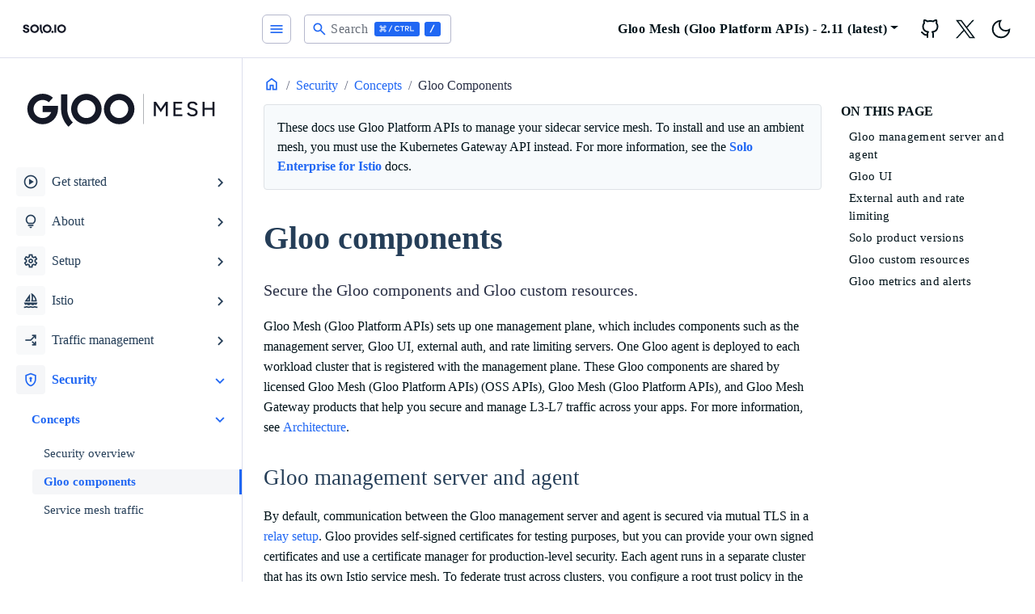

--- FILE ---
content_type: text/html; charset=utf-8
request_url: https://docs.solo.io/gloo-mesh-enterprise/latest/security/concepts/gloo-platform/
body_size: 14874
content:
<!doctype html><html lang=en-us><head><script>(function(e,t,n,s,o){e[s]=e[s]||[],e[s].push({"gtm.start":(new Date).getTime(),event:"gtm.js"});var a=t.getElementsByTagName(n)[0],i=t.createElement(n),r=s!="dataLayer"?"&l="+s:"";i.async=!0,i.src="https://www.googletagmanager.com/gtm.js?id="+o+r,a.parentNode.insertBefore(i,a)})(window,document,"script","dataLayer","GTM-52V76X4K")</script><meta charset=utf-8><title>Gloo components | Solo.io documentation</title><meta name=viewport content="width=device-width,initial-scale=1"><meta name=description content="Explore how you can use Solo's products to secure and manage your application network."><meta name=keywords content="Documentation,Solo,Application Networking,API Gateway,Service mesh"><link rel=icon type=image/svg+xml href=/gloo-mesh-enterprise/docs/favicon.ico sizes=any><link rel=icon type=image/svg+xml href=/gloo-mesh-enterprise/docs/favicon.svg><link rel=apple-touch-icon type=180x180 href=/gloo-mesh-enterprise/docs/apple-touch-icon.png><link rel=icon type=image/png href=/gloo-mesh-enterprise/docs/favicon-32x32.png sizes=32x32><link rel=icon type=image/png href=/gloo-mesh-enterprise/docs/favicon-16x16.png sizes=16x16><link rel=manifest crossorigin=use-credentials href=/gloo-mesh-enterprise/docs/site.webmanifest><meta name=google-site-verification content="mf0poNLYvecxy1WXiSLio8TYARk5OX_dCydX6JjRuk0"><script>(()=>{var t=window.matchMedia&&window.matchMedia("(prefers-color-scheme: dark)").matches,e=localStorage.getItem("theme");t&&e===null&&(localStorage.setItem("theme","dark"),document.documentElement.setAttribute("data-dark-mode","")),t&&e==="dark"&&document.documentElement.setAttribute("data-dark-mode",""),e==="dark"&&document.documentElement.setAttribute("data-dark-mode","")})()</script><script type=text/javascript src=https://docs.solo.io/gloo-mesh-enterprise/docs/js/flexsearch.bundle.min.249548594cb6843f3060a3cdd3043799676c59ce8db83358a3fc2e4d20598d05dfa6ce4994805d2835cb33b54dc9b9e7.js integrity=sha384-JJVIWUy2hD8wYKPN0wQ3mWdsWc6NuDNYo/wuTSBZjQXfps5JlIBdKDXLM7VNybnn crossorigin=anonymous></script>
<link rel=stylesheet href=/gloo-mesh-enterprise/docs/scss/style.min.d1a9bc51e3cbb7f90d014d68395da2cbcc88b3ef7b9c849a564e54926c31fd6084deee620e3f3d93db5d4ebabb6698f2.css integrity=sha384-0am8UePLt/kNAU1oOV2iy8yIs+97nISaVk5Ukmwx/WCE3u5iDj89k9tdTrq7Zpjy crossorigin=anonymous></head><body><noscript><iframe src="https://www.googletagmanager.com/ns.html?id=GTM-52V76X4K" height=0 width=0 style=display:none;visibility:hidden></iframe></noscript><div class=content><div class="page-wrapper toggled"><nav id=sidebar class=sidebar-wrapper><div class=sidebar-brand><a href=https://docs.solo.io aria-label=HomePage alt=HomePage class=toggle-dark><svg viewBox="0 0 1908 712" fill="none" xmlns="http://www.w3.org/2000/svg"><rect width="1908" height="712" fill="#fff"/><path fill-rule="evenodd" clip-rule="evenodd" d="M516.779 445.497c27.645 26.965 65.127 42.133 104.223 42.177C660.095 487.627 697.573 472.456 725.215 445.492 752.857 418.527 768.405 381.969 768.451 343.837 768.405 305.705 752.857 269.147 725.215 242.183 697.573 215.218 660.095 200.048 621.002 2e2 581.906 200.044 544.424 215.213 516.779 242.178c-27.645 26.965-43.195 63.525-43.241 101.659C473.584 381.972 489.134 418.531 516.779 445.497zm42.326-162.035C575.523 267.448 597.783 258.44 621.002 258.414 644.218 258.443 666.474 267.453 682.889 283.467s25.649 37.725 25.675 60.37C708.542 366.484 699.309 388.196 682.894 404.211 666.478 420.226 644.219 429.235 621.002 429.261 597.783 429.235 575.523 420.226 559.105 404.212S533.451 366.485 533.425 343.837C533.451 321.189 542.687 299.477 559.105 283.462zM222.048 384.891C224.748 415.924 236.478 440.384 257.239 458.269 278.009 476.165 305.547 485.112 339.853 485.112 359.806 485.103 377.739 481.552 393.651 474.458c15.913-7.12 28.318-17.185 37.215-30.194C439.764 431.255 444.213 416.198 444.213 399.091 444.222 378.85 439.369 362.67 429.655 350.551c-8.904-11.469-20.691-20.504-34.221-26.23C379.602 318.059 363.305 312.982 346.683 309.133 335.096 306.491 326.198 304.122 319.991 302.026 314.286 300.201 308.994 297.32 304.406 293.542 302.384 291.875 300.772 289.786 299.688 287.429 298.605 285.072 298.078 282.508 298.147 279.926 298.056 276.474 298.861 273.055 300.486 269.987 302.111 266.919 304.504 264.3 307.443 262.374 313.641 258.035 322.139 255.865 332.938 255.865 345.077 255.865 355.457 258.888 364.079 264.933 368.252 267.774 371.798 271.404 374.507 275.606S379.032 284.498 379.849 289.398h62.296C438.885 262.555 427.478 241.378 407.924 225.866c-19.553-15.512-44.563-23.269-75.029-23.269C315.758 202.406 298.781 205.836 283.132 212.653 268.769 218.77 256.39 228.594 247.329 241.067c-8.75 12.188-13.349 26.75-13.147 41.627.0 19.202 4.52000000000001 34.325 13.56 45.368C256.24 338.714 267.278 347.179 279.896 352.721 295.235 359.099 311.057 364.312 327.22 368.312 339.359 371.511 348.865 374.293 355.737 376.657 362.152 378.747 368.021 382.179 372.933 386.712 375.187 388.825 376.963 391.373 378.147 394.195 379.331 397.017 379.896 400.049 379.806 403.096 379.957 408.693 378.18 414.177 374.759 418.673 371.099 423.213 366.187 426.639 360.6 428.548 353.919 430.878 346.862 432.014 339.768 431.9 323.846 431.928 311.103 427.848 301.54 419.661 291.977 411.473 286.245 399.883 284.344 384.891H222.048zM1043.32 487.674C1004.23 487.63 966.747 472.462 939.102 445.497c-27.645-26.966-43.196-63.525-43.241-101.66C895.906 305.703 911.457 269.143 939.102 242.178c27.645-26.965 65.128-42.134 104.218-42.178C1082.42 200.048 1119.9 215.218 1147.54 242.183 1175.18 269.147 1190.73 305.705 1190.77 343.837 1190.73 381.969 1175.18 418.527 1147.54 445.492 1119.9 472.456 1082.42 487.627 1043.32 487.674zm0-229.26C1020.11 258.44 997.845 267.448 981.427 283.462 965.009 299.477 955.774 321.189 955.747 343.837 955.774 366.485 965.009 388.198 981.427 404.212S1020.11 429.235 1043.32 429.261C1066.54 429.235 1088.8 420.226 1105.22 404.211 1121.63 388.196 1130.86 366.484 1130.89 343.837 1130.86 321.192 1121.63 299.481 1105.21 283.467 1088.8 267.453 1066.54 258.443 1043.32 258.414zM872.446 412.742C881.745 434.582 895.378 454.413 912.562 471.095L870.699 511.999C847.985 489.956 829.962 463.752 817.666 434.893 805.37 406.034 799.043 375.089 799.049 343.836V205.729h59.33V343.836C858.367 367.485 863.147 390.902 872.446 412.742z" fill="#151927"/><path fill-rule="evenodd" clip-rule="evenodd" d="M1427.98 445.497C1455.62 472.462 1493.11 487.63 1532.2 487.674 1571.3 487.627 1608.77 472.456 1636.41 445.492 1664.06 418.527 1679.61 381.969 1679.65 343.837 1679.61 305.705 1664.06 269.147 1636.41 242.183 1608.77 215.218 1571.3 200.048 1532.2 2e2 1493.11 200.044 1455.62 215.213 1427.98 242.178 1400.33 269.143 1384.78 305.703 1384.74 343.837 1384.78 381.972 1400.33 418.531 1427.98 445.497zM1470.3 283.462C1486.72 267.448 1508.98 258.44 1532.2 258.414 1555.42 258.443 1577.67 267.453 1594.09 283.467 1610.5 299.481 1619.74 321.192 1619.76 343.837 1619.74 366.484 1610.51 388.196 1594.09 404.211 1577.68 420.226 1555.42 429.235 1532.2 429.261 1508.98 429.235 1486.72 420.226 1470.3 404.212 1453.89 388.198 1444.65 366.485 1444.63 343.837 1444.65 321.189 1453.89 299.477 1470.3 283.462zm-179.44-77.733h59.01v276.2h-59.01v-276.2z" fill="#151927"/><path d="M1224.28 487.667c21.1200000000001.0 38.25-16.7 38.25-37.301S1245.4 413.064 1224.28 413.064c-21.1199999999999.0-38.24 16.701-38.24 37.302S1203.16 487.667 1224.28 487.667z" fill="#151927"/></svg></a><a href=https://docs.solo.io aria-label=HomePage alt=HomePage class=toggle-light><svg viewBox="0 0 1908 712" fill="none" xmlns="http://www.w3.org/2000/svg"><path fill-rule="evenodd" clip-rule="evenodd" d="M516.779 445.497c27.645 26.965 65.127 42.133 104.223 42.177C660.095 487.627 697.573 472.456 725.215 445.492 752.857 418.527 768.405 381.969 768.451 343.837 768.405 305.705 752.857 269.147 725.215 242.183 697.573 215.218 660.095 200.048 621.002 2e2 581.906 200.044 544.424 215.213 516.779 242.178c-27.645 26.965-43.195 63.525-43.241 101.659C473.584 381.972 489.134 418.531 516.779 445.497zm42.326-162.035C575.523 267.448 597.783 258.44 621.002 258.414 644.218 258.443 666.474 267.453 682.889 283.467s25.649 37.725 25.675 60.37C708.542 366.484 699.309 388.196 682.894 404.211 666.478 420.226 644.219 429.235 621.002 429.261 597.783 429.235 575.523 420.226 559.105 404.212S533.451 366.485 533.425 343.837C533.451 321.189 542.687 299.477 559.105 283.462zM222.048 384.89C224.748 415.924 236.478 440.383 257.239 458.269 278.009 476.164 305.547 485.112 339.853 485.112 359.806 485.103 377.739 481.551 393.651 474.458 409.564 467.337 421.969 457.272 430.866 444.264 439.764 431.255 444.213 416.197 444.213 399.09 444.222 378.85 439.369 362.67 429.655 350.551c-8.904-11.469-20.691-20.504-34.221-26.23C379.602 318.059 363.305 312.982 346.683 309.133 335.096 306.491 326.198 304.121 319.991 302.026 314.286 300.201 308.994 297.32 304.406 293.542 302.384 291.875 300.772 289.785 299.688 287.429 298.605 285.072 298.078 282.508 298.147 279.926 298.056 276.474 298.861 273.055 300.486 269.987 302.111 266.918 304.504 264.3 307.443 262.374 313.641 258.035 322.139 255.865 332.938 255.865 345.077 255.865 355.457 258.888 364.079 264.933 368.252 267.774 371.798 271.403 374.507 275.606 377.216 279.808 379.032 284.498 379.849 289.398h62.296C438.885 262.555 427.478 241.378 407.924 225.865c-19.553-15.512-44.563-23.268-75.029-23.268C315.758 202.405 298.781 205.836 283.132 212.653 268.769 218.77 256.39 228.594 247.329 241.067c-8.75 12.187-13.349 26.75-13.147 41.627.0 19.202 4.52000000000001 34.325 13.56 45.368C256.24 338.714 267.278 347.179 279.896 352.721 295.235 359.099 311.057 364.311 327.22 368.312 339.359 371.511 348.865 374.292 355.737 376.657 362.152 378.747 368.021 382.179 372.933 386.712 375.187 388.824 376.963 391.373 378.147 394.195 379.331 397.016 379.896 400.048 379.806 403.096 379.957 408.693 378.18 414.177 374.759 418.673 371.099 423.213 366.187 426.639 360.6 428.548 353.919 430.878 346.862 432.014 339.768 431.9 323.846 431.927 311.103 427.848 301.54 419.66 291.977 411.473 286.245 399.883 284.344 384.89H222.048zM1043.32 487.674C1004.23 487.63 966.747 472.462 939.102 445.497c-27.645-26.966-43.196-63.525-43.241-101.66C895.906 305.703 911.457 269.143 939.102 242.178c27.645-26.965 65.128-42.134 104.218-42.178C1082.42 200.048 1119.9 215.218 1147.54 242.183 1175.18 269.147 1190.73 305.705 1190.77 343.837 1190.73 381.969 1175.18 418.527 1147.54 445.492 1119.9 472.456 1082.42 487.627 1043.32 487.674zm0-229.26C1020.11 258.44 997.845 267.448 981.427 283.462 965.009 299.477 955.774 321.189 955.747 343.837 955.774 366.485 965.009 388.198 981.427 404.212S1020.11 429.235 1043.32 429.261C1066.54 429.235 1088.8 420.226 1105.22 404.211 1121.63 388.196 1130.86 366.484 1130.89 343.837 1130.86 321.192 1121.63 299.481 1105.21 283.467 1088.8 267.453 1066.54 258.443 1043.32 258.414zM872.446 412.742C881.745 434.582 895.378 454.413 912.562 471.095L870.699 511.999C847.985 489.956 829.962 463.752 817.666 434.893 805.37 406.034 799.043 375.089 799.049 343.836V205.729h59.33V343.836C858.367 367.485 863.147 390.902 872.446 412.742z" fill="#fff"/><path fill-rule="evenodd" clip-rule="evenodd" d="M1427.98 445.497C1455.62 472.462 1493.11 487.63 1532.2 487.674 1571.3 487.627 1608.77 472.456 1636.41 445.492 1664.06 418.527 1679.61 381.969 1679.65 343.837 1679.61 305.705 1664.06 269.147 1636.41 242.183 1608.77 215.218 1571.3 200.048 1532.2 2e2 1493.11 200.044 1455.62 215.213 1427.98 242.178 1400.33 269.143 1384.78 305.703 1384.74 343.837 1384.78 381.972 1400.33 418.531 1427.98 445.497zM1470.3 283.462C1486.72 267.448 1508.98 258.44 1532.2 258.414 1555.42 258.443 1577.67 267.453 1594.09 283.467 1610.5 299.481 1619.74 321.192 1619.76 343.837 1619.74 366.484 1610.51 388.196 1594.09 404.211 1577.68 420.226 1555.42 429.235 1532.2 429.261 1508.98 429.235 1486.72 420.226 1470.3 404.212 1453.89 388.198 1444.65 366.485 1444.63 343.837 1444.65 321.189 1453.89 299.477 1470.3 283.462zm-179.44-77.733h59.01v276.2h-59.01v-276.2z" fill="#fff"/><path d="M1224.28 487.667c21.1200000000001.0 38.25-16.7 38.25-37.301S1245.4 413.064 1224.28 413.064c-21.1199999999999.0-38.24 16.701-38.24 37.302S1203.16 487.667 1224.28 487.667z" fill="#fff"/></svg></a></div><div class=sidebar-content style="height:calc(100% - 131px)"><div class=sidebar-subversion-btn-group><span class=toggle-dark><svg viewBox="0 0 2286 714" fill="none" xmlns="http://www.w3.org/2000/svg"><path fill-rule="evenodd" clip-rule="evenodd" d="M300.935 447.396c27.173 27.173 64.015 42.459 102.444 42.503C441.82 489.84 478.667 474.531 505.832 447.332c27.165-27.199 42.428-64.065 42.439-102.506V315.504H403.309v58.644h81.18C478.443 390.83 467.41 405.248 452.886 415.442 438.363 425.637 421.054 431.114 403.309 431.13 380.428 431.104 358.492 422.003 342.312 405.824c-16.179-16.18-25.281-38.117-25.306-60.998C316.992 333.456 319.243 322.197 323.628 311.707 328.013 301.216 334.443 291.704 342.544 283.725 350.575 275.677 360.13 269.309 370.649 264.994 381.169 260.679 392.442 258.503 403.812 258.592 425.041 258.708 445.48 266.664 461.199 280.932l39.347-43.48c-26.407-23.921-60.713-37.255-96.343-37.448C385.096 199.857 366.152 203.519 348.476 210.776 330.8 218.033 314.747 228.739 301.256 242.27c-13.597 13.416-24.386 29.405-31.738 47.034C262.166 306.934 258.397 325.851 258.432 344.952 258.476 383.381 273.761 420.223 300.935 447.396zM714.484 446.974c27.068 27.069 63.769 42.296 102.049 42.34C854.829 489.292 891.55 474.075 918.637 447.004 945.724 419.933 960.962 383.22 961.006 344.925 960.962 306.63 945.724 269.917 918.637 242.846c-27.087-27.071-63.808-42.288-102.104-42.31C778.253 200.58 741.552 215.807 714.484 242.875 687.415 269.944 672.189 306.644 672.144 344.925 672.189 383.206 687.415 419.906 714.484 446.974zm41.442-162.661C772.001 268.235 793.798 259.191 816.533 259.165V259.179C839.28 259.187 861.094 268.22 877.186 284.297 893.278 300.373 902.333 322.178 902.362 344.925 902.336 367.672 893.283 389.48 877.19 405.557 861.097 421.634 839.281 430.667 816.533 430.67 793.8 430.644 772.005 421.602 755.931 405.527 739.856 389.453 730.814 367.658 730.788 344.925 730.81 322.189 739.851 300.391 755.926 284.313zM1024.78 446.979C1051.85 474.048 1088.56 489.273 1126.84 489.314 1165.12 489.27 1201.81 474.045 1228.88 446.979 1255.95 419.914 1271.18 383.217 1271.23 344.939 1271.19 306.656 1255.96 269.952 1228.89 242.88 1201.82 215.809 1165.12 200.58 1126.84 200.536 1088.56 200.576 1051.85 215.801 1024.78 242.87 997.708 269.939 982.48 306.642 982.436 344.925 982.48 383.208 997.708 419.91 1024.78 446.979zm41.45-162.667C1082.3 268.235 1104.1 259.191 1126.84 259.165V259.179C1149.57 259.205 1171.37 268.247 1187.44 284.322 1203.52 300.397 1212.56 322.192 1212.58 344.925 1212.56 367.658 1203.52 389.453 1187.44 405.527 1171.37 421.602 1149.57 430.644 1126.84 430.67 1104.1 430.648 1082.3 421.607 1066.23 405.532 1050.15 389.457 1041.11 367.66 1041.08 344.925 1041.11 322.188 1050.15 300.39 1066.23 284.312zM688.742 472.692C671.919 455.941 658.571 436.031 649.465 414.106 640.36 392.181 635.676 368.673 635.683 344.933V206.283H577.584v138.65C577.564 376.299 583.741 407.36 595.76 436.332s29.644 55.284 51.861 77.425L688.742 472.692z" fill="#151927"/><path d="M2008.38 412.919V275.844H2027.57V412.919H2008.38zM1915.36 412.919V275.844H1934.55V412.919H1915.36zM1931.42 351.235V333.612h83.03v17.623h-83.03z" fill="#151927"/><path d="M1820.14 415.269C1812.82 415.269 1806.17 414.42 1800.16 412.723 1794.29 411.026 1789.13 408.741 1784.69 405.869 1780.38 402.867 1776.79 399.538 1773.92 395.882 1771.05 392.227 1769.03 388.376 1767.85 384.329L1786.45 378.259C1788.41 383.611 1792.13 388.245 1797.62 392.162 1803.1 396.078 1809.82 398.102 1817.79 398.232 1827.45 398.232 1835.02 396.339 1840.5 392.553 1846.11 388.637 1848.92 383.48 1848.92 377.084 1848.92 371.209 1846.51 366.444 1841.68 362.789 1836.85 359.003 1830.45 356.131 1822.49 354.173L1806.62 350.06C1800.36 348.363 1794.61 345.948 1789.39 342.815 1784.3 339.682 1780.25 335.7 1777.25 330.87s-4.5-10.64-4.5-17.428C1772.75 300.909 1776.79 291.118 1784.89 284.069 1793.11 277.019 1804.93 273.495 1820.33 273.495 1829.21 273.495 1836.91 274.931 1843.44 277.803 1849.97 280.544 1855.32 284.199 1859.5 288.769 1863.8 293.338 1866.87 298.364 1868.7 303.847L1850.1 310.113C1847.88 304.238 1844.09 299.539 1838.74 296.014 1833.39 292.359 1826.79 290.531 1818.96 290.531 1810.74 290.531 1804.21 292.489 1799.38 296.406 1794.68 300.322 1792.33 305.674 1792.33 312.463 1792.33 318.207 1794.16 322.646 1797.81 325.779 1801.6 328.781 1806.62 331.066 1812.89 332.632L1828.75 336.549C1841.55 339.682 1851.4 344.904 1858.32 352.214 1865.37 359.395 1868.89 367.293 1868.89 375.909 1868.89 383.35 1867 390.073 1863.22 396.078 1859.56 401.953 1854.08 406.653 1846.77 410.177 1839.59 413.572 1830.71 415.269 1820.14 415.269z" fill="#151927"/><path d="M1640.6 412.919V275.844H1723.04v17.624h-63.25v40.731h56.99v17.232h-56.99v43.864H1723.44v17.624H1640.6z" fill="#151927"/><path d="M1454.84 412.919V275.844H1475.21L1520.64 343.011 1565.87 275.844H1586.24V412.919H1567.05V306.784L1520.44 375.517 1474.03 306.98V412.919H1454.84z" fill="#151927"/><path fill-rule="evenodd" clip-rule="evenodd" d="M1354.32 488.104V201.133h2.5V488.104h-2.5z" fill="#151927"/></svg></span><span class=toggle-light><svg viewBox="0 0 2286 714" fill="none" xmlns="http://www.w3.org/2000/svg"><path fill-rule="evenodd" clip-rule="evenodd" d="M300.935 447.396c27.173 27.173 64.015 42.459 102.444 42.503C441.82 489.84 478.667 474.531 505.832 447.332c27.165-27.199 42.428-64.065 42.439-102.506V315.504H403.309v58.644h81.18C478.443 390.83 467.41 405.248 452.886 415.442 438.363 425.637 421.054 431.114 403.309 431.13 380.428 431.104 358.492 422.003 342.312 405.824c-16.179-16.18-25.281-38.117-25.306-60.998C316.992 333.456 319.243 322.197 323.628 311.707 328.013 301.216 334.443 291.704 342.544 283.725 350.575 275.677 360.13 269.309 370.649 264.994 381.169 260.679 392.442 258.503 403.812 258.592 425.041 258.708 445.48 266.664 461.199 280.932l39.347-43.48c-26.407-23.921-60.713-37.255-96.343-37.448C385.096 199.857 366.152 203.519 348.476 210.776 330.8 218.033 314.747 228.739 301.256 242.27c-13.597 13.416-24.386 29.405-31.738 47.034C262.166 306.934 258.397 325.851 258.432 344.952 258.476 383.381 273.761 420.223 300.935 447.396zM714.484 446.974c27.068 27.069 63.769 42.296 102.049 42.34C854.829 489.292 891.55 474.075 918.637 447.004 945.724 419.933 960.962 383.22 961.006 344.925 960.962 306.63 945.724 269.917 918.637 242.846c-27.087-27.071-63.808-42.288-102.104-42.31C778.253 200.58 741.552 215.807 714.484 242.875 687.415 269.944 672.189 306.644 672.144 344.925 672.189 383.206 687.415 419.906 714.484 446.974zm41.442-162.661C772.001 268.235 793.798 259.191 816.533 259.165V259.179C839.28 259.187 861.094 268.22 877.186 284.297 893.278 300.373 902.333 322.178 902.362 344.925 902.336 367.672 893.283 389.48 877.19 405.557 861.097 421.634 839.281 430.667 816.533 430.67 793.8 430.644 772.005 421.602 755.931 405.527 739.856 389.453 730.814 367.658 730.788 344.925 730.81 322.189 739.851 300.391 755.926 284.313zM1024.78 446.979C1051.85 474.048 1088.56 489.273 1126.84 489.314 1165.12 489.27 1201.81 474.045 1228.88 446.979 1255.95 419.914 1271.18 383.217 1271.23 344.939 1271.19 306.656 1255.96 269.952 1228.89 242.88 1201.82 215.809 1165.12 200.58 1126.84 200.536 1088.56 200.576 1051.85 215.801 1024.78 242.87 997.708 269.939 982.48 306.642 982.436 344.925 982.48 383.208 997.708 419.91 1024.78 446.979zm41.45-162.667C1082.3 268.235 1104.1 259.191 1126.84 259.165V259.179C1149.57 259.205 1171.37 268.247 1187.44 284.322 1203.52 300.397 1212.56 322.192 1212.58 344.925 1212.56 367.658 1203.52 389.453 1187.44 405.527 1171.37 421.602 1149.57 430.644 1126.84 430.67 1104.1 430.648 1082.3 421.607 1066.23 405.532 1050.15 389.457 1041.11 367.66 1041.08 344.925 1041.11 322.188 1050.15 300.39 1066.23 284.312zM688.742 472.692C671.919 455.941 658.571 436.031 649.465 414.106 640.36 392.181 635.676 368.673 635.683 344.933V206.283H577.584v138.65C577.564 376.299 583.741 407.36 595.76 436.332s29.644 55.284 51.861 77.425L688.742 472.692z" fill="#fff"/><path d="M2008.38 412.919V275.844H2027.57V412.919H2008.38zM1915.36 412.919V275.844H1934.55V412.919H1915.36zM1931.42 351.235V333.612h83.03v17.623h-83.03z" fill="#fff"/><path d="M1820.14 415.269C1812.82 415.269 1806.17 414.42 1800.16 412.723 1794.29 411.026 1789.13 408.741 1784.69 405.869 1780.38 402.867 1776.79 399.538 1773.92 395.882 1771.05 392.227 1769.03 388.376 1767.85 384.329L1786.45 378.259C1788.41 383.611 1792.13 388.245 1797.62 392.162 1803.1 396.078 1809.82 398.102 1817.79 398.232 1827.45 398.232 1835.02 396.339 1840.5 392.553 1846.11 388.637 1848.92 383.48 1848.92 377.084 1848.92 371.209 1846.51 366.444 1841.68 362.789 1836.85 359.003 1830.45 356.131 1822.49 354.173L1806.62 350.06C1800.36 348.363 1794.61 345.948 1789.39 342.815 1784.3 339.682 1780.25 335.7 1777.25 330.87s-4.5-10.64-4.5-17.428C1772.75 300.909 1776.79 291.118 1784.89 284.069 1793.11 277.019 1804.93 273.495 1820.33 273.495 1829.21 273.495 1836.91 274.931 1843.44 277.803 1849.97 280.544 1855.32 284.199 1859.5 288.769 1863.8 293.338 1866.87 298.364 1868.7 303.847L1850.1 310.113C1847.88 304.238 1844.09 299.539 1838.74 296.014 1833.39 292.359 1826.79 290.531 1818.96 290.531 1810.74 290.531 1804.21 292.489 1799.38 296.406 1794.68 300.322 1792.33 305.674 1792.33 312.463 1792.33 318.207 1794.16 322.646 1797.81 325.779 1801.6 328.781 1806.62 331.066 1812.89 332.632L1828.75 336.549C1841.55 339.682 1851.4 344.904 1858.32 352.214 1865.37 359.395 1868.89 367.293 1868.89 375.909 1868.89 383.35 1867 390.073 1863.22 396.078 1859.56 401.953 1854.08 406.653 1846.77 410.177 1839.59 413.572 1830.71 415.269 1820.14 415.269z" fill="#fff"/><path d="M1640.6 412.919V275.844H1723.04v17.624h-63.25v40.731h56.99v17.232h-56.99v43.864H1723.44v17.624H1640.6z" fill="#fff"/><path d="M1454.84 412.919V275.844H1475.21L1520.64 343.011 1565.87 275.844H1586.24V412.919H1567.05V306.784L1520.44 375.517 1474.03 306.98V412.919H1454.84z" fill="#fff"/><path fill-rule="evenodd" clip-rule="evenodd" d="M1354.32 488.104V201.133h2.5V488.104h-2.5z" fill="#fff"/></svg></span></div><ul class=sidebar-menu><li class=sidebar-dropdown><button class=btn>
<i class="material-icons me-2">play_circle</i>
<span class="d-inline-flex align-items-center">Get started</span></button><div class=sidebar-submenu><ul><li class="sidebar-dropdown nested"><button class=btn>
<span class="d-inline-flex align-items-center">Multicluster</span></button><div class=sidebar-submenu><ul><li><a class=sidebar-nested-link href=https://docs.solo.io/gloo-mesh-enterprise/latest/getting_started/multi/gs_multi/><span class="d-inline-flex align-items-center">Set up Gloo Mesh (Gloo Platform APIs)</span></a></li><li><a class=sidebar-nested-link href=https://docs.solo.io/gloo-mesh-enterprise/latest/getting_started/multi/sample-apps/><span class="d-inline-flex align-items-center">Deploy sample apps</span></a></li><li><a class=sidebar-nested-link href=https://docs.solo.io/gloo-mesh-enterprise/latest/getting_started/multi/routing/><span class="d-inline-flex align-items-center">Set up routing for sample apps</span></a></li><li><a class=sidebar-nested-link href=https://docs.solo.io/gloo-mesh-enterprise/latest/getting_started/multi/policy/><span class="d-inline-flex align-items-center">Apply a policy and explore the UI</span></a></li><li><a class=sidebar-nested-link href=https://docs.solo.io/gloo-mesh-enterprise/latest/getting_started/multi/gs_bookinfo/><span class="d-inline-flex align-items-center">Tutorial: Federate clusters and isolate workloads for multitenancy</span></a></li></ul></div></li><li class="sidebar-dropdown nested"><button class=btn>
<span class="d-inline-flex align-items-center">Single cluster</span></button><div class=sidebar-submenu><ul><li><a class=sidebar-nested-link href=https://docs.solo.io/gloo-mesh-enterprise/latest/getting_started/single/gs_single/><span class="d-inline-flex align-items-center">Set up Gloo Mesh (Gloo Platform APIs)</span></a></li><li><a class=sidebar-nested-link href=https://docs.solo.io/gloo-mesh-enterprise/latest/getting_started/single/sample-apps/><span class="d-inline-flex align-items-center">Deploy sample apps</span></a></li><li><a class=sidebar-nested-link href=https://docs.solo.io/gloo-mesh-enterprise/latest/getting_started/single/policy/><span class="d-inline-flex align-items-center">Apply a policy and explore the UI</span></a></li></ul></div></li></ul></div></li><li class=sidebar-dropdown><button class=btn>
<i class="material-icons me-2">lightbulb</i>
<span class="d-inline-flex align-items-center">About</span></button><div class=sidebar-submenu><ul><li class="sidebar-dropdown nested"><button class=btn>
<span class="d-inline-flex align-items-center">Gloo Mesh (Gloo Platform APIs)</span></button><div class=sidebar-submenu><ul><li><a class=sidebar-nested-link href=https://docs.solo.io/gloo-mesh-enterprise/latest/concepts/about/overview/><span class="d-inline-flex align-items-center">Overview and benefits</span></a></li><li class="sidebar-dropdown nested"><button class=btn>
<span class="d-inline-flex align-items-center">Architecture</span></button><div class=sidebar-submenu><ul><li><a class=sidebar-nested-link href=https://docs.solo.io/gloo-mesh-enterprise/latest/concepts/about/architecture/components/><span class="d-inline-flex align-items-center">Component architecture</span></a></li><li><a class=sidebar-nested-link href=https://docs.solo.io/gloo-mesh-enterprise/latest/concepts/about/architecture/network/><span class="d-inline-flex align-items-center">Networking architecture</span></a></li><li><a class=sidebar-nested-link href=https://docs.solo.io/gloo-mesh-enterprise/latest/concepts/about/architecture/relay/><span class="d-inline-flex align-items-center">Relay architecture</span></a></li></ul></div></li><li><a class=sidebar-nested-link href=https://docs.solo.io/gloo-mesh-enterprise/latest/concepts/about/concepts/><span class="d-inline-flex align-items-center">API concepts</span></a></li><li class="sidebar-dropdown nested"><button class=btn>
<span class="d-inline-flex align-items-center">Policy enforcement</span></button><div class=sidebar-submenu><ul><li><a class=sidebar-nested-link href=https://docs.solo.io/gloo-mesh-enterprise/latest/concepts/about/policies/overview/><span class="d-inline-flex align-items-center">Apply policies</span></a></li><li><a class=sidebar-nested-link href=https://docs.solo.io/gloo-mesh-enterprise/latest/concepts/about/policies/policy-import-export/><span class="d-inline-flex align-items-center">Import and export policies</span></a></li><li><a class=sidebar-nested-link href=https://docs.solo.io/gloo-mesh-enterprise/latest/concepts/about/policies/supported-policies/><span class="d-inline-flex align-items-center">Supported policies in Gloo Mesh (Gloo Platform APIs)</span></a></li><li><a class=sidebar-nested-link href=https://docs.solo.io/gloo-mesh-enterprise/latest/concepts/about/policies/limitations/><span class="d-inline-flex align-items-center">Known limitations</span></a></li></ul></div></li><li><a class=sidebar-nested-link href=https://docs.solo.io/gloo-mesh-enterprise/latest/concepts/about/persona/><span class="d-inline-flex align-items-center">Personas</span></a></li><li><a class=sidebar-nested-link href=https://docs.solo.io/gloo-mesh-enterprise/latest/concepts/about/validation/><span class="d-inline-flex align-items-center">Resource validation</span></a></li></ul></div></li><li class="sidebar-dropdown nested"><button class=btn>
<span class="d-inline-flex align-items-center">Istio</span></button><div class=sidebar-submenu><ul><li><a class=sidebar-nested-link href=https://docs.solo.io/gloo-mesh-enterprise/latest/concepts/istio/service-mesh-ov/><span class="d-inline-flex align-items-center">What is a service mesh?</span></a></li><li><a class=sidebar-nested-link href=https://docs.solo.io/gloo-mesh-enterprise/latest/concepts/istio/istio_intro/><span class="d-inline-flex align-items-center">What is Istio?</span></a></li></ul></div></li></ul></div></li><li class=sidebar-dropdown><button class=btn>
<i class="material-icons me-2">settings</i>
<span class="d-inline-flex align-items-center">Setup</span></button><div class=sidebar-submenu><ul><li class="sidebar-dropdown nested"><button class=btn>
<span class="d-inline-flex align-items-center">Prepare to install</span></button><div class=sidebar-submenu><ul><li><a class=sidebar-nested-link href=https://docs.solo.io/gloo-mesh-enterprise/latest/setup/prepare/meshctl_cli_install/><span class="d-inline-flex align-items-center">Install the meshctl CLI</span></a></li><li><a class=sidebar-nested-link href=https://docs.solo.io/gloo-mesh-enterprise/latest/setup/prepare/licensing/><span class="d-inline-flex align-items-center">Licensing</span></a></li><li><a class=sidebar-nested-link href=https://docs.solo.io/gloo-mesh-enterprise/latest/setup/prepare/system-requirements/><span class="d-inline-flex align-items-center">System requirements</span></a></li><li><a class=sidebar-nested-link href=https://docs.solo.io/gloo-mesh-enterprise/latest/setup/prepare/deploy/><span class="d-inline-flex align-items-center">Installation options</span></a></li></ul></div></li><li class="sidebar-dropdown nested"><button class=btn>
<span class="d-inline-flex align-items-center">Install</span></button><div class=sidebar-submenu><ul><li><a class=sidebar-nested-link href=https://docs.solo.io/gloo-mesh-enterprise/latest/setup/install/enterprise_installation/><span class="d-inline-flex align-items-center">Install with Helm</span></a></li><li><a class=sidebar-nested-link href=https://docs.solo.io/gloo-mesh-enterprise/latest/setup/install/argocd_install/><span class="d-inline-flex align-items-center">Install with Argo CD</span></a></li><li><a class=sidebar-nested-link href=https://docs.solo.io/gloo-mesh-enterprise/latest/setup/install/airgap_install/><span class="d-inline-flex align-items-center">Install in air-gapped environments</span></a></li><li><a class=sidebar-nested-link href=https://docs.solo.io/gloo-mesh-enterprise/latest/setup/install/verify/><span class="d-inline-flex align-items-center">Verify Helm charts</span></a></li></ul></div></li><li class="sidebar-dropdown nested"><button class=btn>
<span class="d-inline-flex align-items-center">Advanced setup</span></button><div class=sidebar-submenu><ul><li><a class=sidebar-nested-link href=https://docs.solo.io/gloo-mesh-enterprise/latest/setup/prod/recommended_setup/><span class="d-inline-flex align-items-center">Best practices for production</span></a></li><li class="sidebar-dropdown nested"><button class=btn>
<span class="d-inline-flex align-items-center">Redis</span></button><div class=sidebar-submenu><ul><li><a class=sidebar-nested-link href=https://docs.solo.io/gloo-mesh-enterprise/latest/setup/prod/databases/about-databases/><span class="d-inline-flex align-items-center">About Redis</span></a></li><li><a class=sidebar-nested-link href=https://docs.solo.io/gloo-mesh-enterprise/latest/setup/prod/databases/built-in-redis/><span class="d-inline-flex align-items-center">Built-in Redis</span></a></li><li><a class=sidebar-nested-link href=https://docs.solo.io/gloo-mesh-enterprise/latest/setup/prod/databases/byo-local-redis/><span class="d-inline-flex align-items-center">Local Redis</span></a></li><li><a class=sidebar-nested-link href=https://docs.solo.io/gloo-mesh-enterprise/latest/setup/prod/databases/byo-external-redis/><span class="d-inline-flex align-items-center">External Redis</span></a></li></ul></div></li><li class="sidebar-dropdown nested"><button class=btn>
<span class="d-inline-flex align-items-center">Certificate management</span></button><div class=sidebar-submenu><ul><li class="sidebar-dropdown nested"><button class=btn>
<span class="d-inline-flex align-items-center">Istio certificates</span></button><div class=sidebar-submenu><ul><li><a class=sidebar-nested-link href=https://docs.solo.io/gloo-mesh-enterprise/latest/setup/prod/certs/istio/overview/><span class="d-inline-flex align-items-center">Istio CA overview</span></a></li><li class="sidebar-dropdown nested"><button class=btn>
<span class="d-inline-flex align-items-center">Managed CAs</span></button><div class=sidebar-submenu><ul><li><a class=sidebar-nested-link href=https://docs.solo.io/gloo-mesh-enterprise/latest/setup/prod/certs/istio/managed/setup-options/><span class="d-inline-flex align-items-center">Setup options</span></a></li><li><a class=sidebar-nested-link href=https://docs.solo.io/gloo-mesh-enterprise/latest/setup/prod/certs/istio/managed/cert-rotation/><span class="d-inline-flex align-items-center">Certificate rotation overview</span></a></li><li><a class=sidebar-nested-link href=https://docs.solo.io/gloo-mesh-enterprise/latest/setup/prod/certs/istio/managed/full-lifecycle/><span class="d-inline-flex align-items-center">Manage the entire Istio CA lifecycle</span></a></li><li><a class=sidebar-nested-link href=https://docs.solo.io/gloo-mesh-enterprise/latest/setup/prod/certs/istio/managed/intermediate-ca/><span class="d-inline-flex align-items-center">Manage Istio intermediate CAs</span></a></li><li><a class=sidebar-nested-link href=https://docs.solo.io/gloo-mesh-enterprise/latest/setup/prod/certs/istio/managed/vault/><span class="d-inline-flex align-items-center">Integrate with Vault</span></a></li></ul></div></li><li class="sidebar-dropdown nested"><button class=btn>
<span class="d-inline-flex align-items-center">Bring your own CAs</span></button><div class=sidebar-submenu><ul><li><a class=sidebar-nested-link href=https://docs.solo.io/gloo-mesh-enterprise/latest/setup/prod/certs/istio/byo/aws-pca/><span class="d-inline-flex align-items-center">AWS</span></a></li></ul></div></li></ul></div></li><li class="sidebar-dropdown nested"><button class=btn>
<span class="d-inline-flex align-items-center">Relay certificates</span></button><div class=sidebar-submenu><ul><li><a class=sidebar-nested-link href=https://docs.solo.io/gloo-mesh-enterprise/latest/setup/prod/certs/relay/setup-options/><span class="d-inline-flex align-items-center">Setup options</span></a></li><li><a class=sidebar-nested-link href=https://docs.solo.io/gloo-mesh-enterprise/latest/setup/prod/certs/relay/rotation/><span class="d-inline-flex align-items-center">Certificate rotation overview</span></a></li><li><a class=sidebar-nested-link href=https://docs.solo.io/gloo-mesh-enterprise/latest/setup/prod/certs/relay/insecure/><span class="d-inline-flex align-items-center">Insecure setup</span></a></li><li class="sidebar-dropdown nested"><button class=btn>
<span class="d-inline-flex align-items-center">TLS</span></button><div class=sidebar-submenu><ul><li><a class=sidebar-nested-link href=https://docs.solo.io/gloo-mesh-enterprise/latest/setup/prod/certs/relay/tls/self-signed/><span class="d-inline-flex align-items-center">Self-signed server certificate</span></a></li><li><a class=sidebar-nested-link href=https://docs.solo.io/gloo-mesh-enterprise/latest/setup/prod/certs/relay/tls/byo-server-cert/><span class="d-inline-flex align-items-center">BYO server certificate</span></a></li></ul></div></li><li class="sidebar-dropdown nested"><button class=btn>
<span class="d-inline-flex align-items-center">mTLS</span></button><div class=sidebar-submenu><ul><li><a class=sidebar-nested-link href=https://docs.solo.io/gloo-mesh-enterprise/latest/setup/prod/certs/relay/mtls/self-signed-automatic-client-cert/><span class="d-inline-flex align-items-center">Self-signed server certificate with managed client certificates</span></a></li><li><a class=sidebar-nested-link href=https://docs.solo.io/gloo-mesh-enterprise/latest/setup/prod/certs/relay/mtls/byo-server-automatic-client/><span class="d-inline-flex align-items-center">BYO server certificate with managed client certificate</span></a></li><li class="sidebar-dropdown nested"><button class=btn>
<span class="d-inline-flex align-items-center">BYO server and client certificates</span></button><div class=sidebar-submenu><ul><li><a class=sidebar-nested-link href=https://docs.solo.io/gloo-mesh-enterprise/latest/setup/prod/certs/relay/mtls/byo-server-byo-client/openssl/><span class="d-inline-flex align-items-center">OpenSSL</span></a></li><li><a class=sidebar-nested-link href=https://docs.solo.io/gloo-mesh-enterprise/latest/setup/prod/certs/relay/mtls/byo-server-byo-client/aws/><span class="d-inline-flex align-items-center">AWS</span></a></li><li><a class=sidebar-nested-link href=https://docs.solo.io/gloo-mesh-enterprise/latest/setup/prod/certs/relay/mtls/byo-server-byo-client/vault/><span class="d-inline-flex align-items-center">Vault</span></a></li></ul></div></li></ul></div></li></ul></div></li></ul></div></li><li><a class=sidebar-nested-link href=https://docs.solo.io/gloo-mesh-enterprise/latest/setup/prod/resource-control/><span class="d-inline-flex align-items-center">Control user access to Gloo resources</span></a></li><li class="sidebar-dropdown nested"><button class=btn>
<span class="d-inline-flex align-items-center">External workloads (VMs)</span></button><div class=sidebar-submenu><ul><li><a class=sidebar-nested-link href=https://docs.solo.io/gloo-mesh-enterprise/latest/setup/prod/ext_workload_int/about/><span class="d-inline-flex align-items-center">About onboarding external workloads</span></a></li><li><a class=sidebar-nested-link href=https://docs.solo.io/gloo-mesh-enterprise/latest/setup/prod/ext_workload_int/aws/><span class="d-inline-flex align-items-center">AWS instances</span></a></li><li><a class=sidebar-nested-link href=https://docs.solo.io/gloo-mesh-enterprise/latest/setup/prod/ext_workload_int/azure/><span class="d-inline-flex align-items-center">Azure instances</span></a></li><li><a class=sidebar-nested-link href=https://docs.solo.io/gloo-mesh-enterprise/latest/setup/prod/ext_workload_int/gcp/><span class="d-inline-flex align-items-center">GCP instances</span></a></li><li><a class=sidebar-nested-link href=https://docs.solo.io/gloo-mesh-enterprise/latest/setup/prod/ext_workload_int/on-prem/><span class="d-inline-flex align-items-center">On-prem instances</span></a></li></ul></div></li><li><a class=sidebar-nested-link href=https://docs.solo.io/gloo-mesh-enterprise/latest/setup/prod/fips/><span class="d-inline-flex align-items-center">FIPS images</span></a></li><li><a class=sidebar-nested-link href=https://docs.solo.io/gloo-mesh-enterprise/latest/setup/prod/ha/><span class="d-inline-flex align-items-center">High availability and disaster recovery</span></a></li><li class="sidebar-dropdown nested"><button class=btn>
<span class="d-inline-flex align-items-center">Multitenancy with workspaces</span></button><div class=sidebar-submenu><ul><li><a class=sidebar-nested-link href=https://docs.solo.io/gloo-mesh-enterprise/latest/setup/prod/workspaces/workspace_setup/><span class="d-inline-flex align-items-center">Set up multitenancy with workspaces</span></a></li><li class="sidebar-dropdown nested"><button class=btn>
<span class="d-inline-flex align-items-center">About workspaces</span></button><div class=sidebar-submenu><ul><li><a class=sidebar-nested-link href=https://docs.solo.io/gloo-mesh-enterprise/latest/setup/prod/workspaces/about/overview/><span class="d-inline-flex align-items-center">Overview</span></a></li><li><a class=sidebar-nested-link href=https://docs.solo.io/gloo-mesh-enterprise/latest/setup/prod/workspaces/about/workspace-configuration/><span class="d-inline-flex align-items-center">Workspace configuration</span></a></li><li><a class=sidebar-nested-link href=https://docs.solo.io/gloo-mesh-enterprise/latest/setup/prod/workspaces/about/workspace-export/><span class="d-inline-flex align-items-center">Import and export resources across workspaces</span></a></li><li><a class=sidebar-nested-link href=https://docs.solo.io/gloo-mesh-enterprise/latest/setup/prod/workspaces/about/workspace-discovery/><span class="d-inline-flex align-items-center">Workspaces as service discovery boundaries</span></a></li><li><a class=sidebar-nested-link href=https://docs.solo.io/gloo-mesh-enterprise/latest/setup/prod/workspaces/about/setup-example/><span class="d-inline-flex align-items-center">Persona-driven workspace setup</span></a></li></ul></div></li></ul></div></li></ul></div></li><li><a class=sidebar-nested-link href=https://docs.solo.io/gloo-mesh-enterprise/latest/setup/upgrade/><span class="d-inline-flex align-items-center">Upgrade</span></a></li><li><a class=sidebar-nested-link href=https://docs.solo.io/gloo-mesh-enterprise/latest/setup/uninstall/><span class="d-inline-flex align-items-center">Uninstall</span></a></li></ul></div></li><li class=sidebar-dropdown><button class=btn>
<i class="material-icons me-2">sailing</i>
<span class="d-inline-flex align-items-center">Istio</span></button><div class=sidebar-submenu><ul><li><a class=sidebar-nested-link href=https://docs.solo.io/gloo-mesh-enterprise/latest/istio/overview/><span class="d-inline-flex align-items-center">Service mesh options</span></a></li><li class="sidebar-dropdown nested"><button class=btn>
<span class="d-inline-flex align-items-center">Solo distributions of Istio</span></button><div class=sidebar-submenu><ul><li><a class=sidebar-nested-link href=https://docs.solo.io/gloo-mesh-enterprise/latest/istio/images/overview/><span class="d-inline-flex align-items-center">Overview</span></a></li><li><a class=sidebar-nested-link href=https://docs.solo.io/gloo-mesh-enterprise/latest/istio/images/versions/><span class="d-inline-flex align-items-center">Supported Solo distributions of Istio</span></a></li></ul></div></li><li class="sidebar-dropdown nested"><button class=btn>
<span class="d-inline-flex align-items-center">Install Istio with the Gloo Operator</span></button><div class=sidebar-submenu><ul><li><a class=sidebar-nested-link href=https://docs.solo.io/gloo-mesh-enterprise/latest/istio/operator/install/><span class="d-inline-flex align-items-center">Install Gloo-managed service meshes</span></a></li><li><a class=sidebar-nested-link href=https://docs.solo.io/gloo-mesh-enterprise/latest/istio/operator/onboard/><span class="d-inline-flex align-items-center">Migrate to Gloo-managed service meshes</span></a></li><li><a class=sidebar-nested-link href=https://docs.solo.io/gloo-mesh-enterprise/latest/istio/operator/upgrade/><span class="d-inline-flex align-items-center">Upgrade Gloo Operator-managed service meshes</span></a></li></ul></div></li><li class="sidebar-dropdown nested"><button class=btn>
<span class="d-inline-flex align-items-center">Install Istio with Helm</span></button><div class=sidebar-submenu><ul><li><a class=sidebar-nested-link href=https://docs.solo.io/gloo-mesh-enterprise/latest/istio/manual/namespaces/><span class="d-inline-flex align-items-center">Best practices for Istio in prod</span></a></li><li><a class=sidebar-nested-link href=https://docs.solo.io/gloo-mesh-enterprise/latest/istio/manual/manual_deploy/><span class="d-inline-flex align-items-center">Install Istio service meshes with Helm</span></a></li><li><a class=sidebar-nested-link href=https://docs.solo.io/gloo-mesh-enterprise/latest/istio/manual/upgrade/><span class="d-inline-flex align-items-center">Upgrade Istio service meshes with Helm</span></a></li></ul></div></li><li><a class=sidebar-nested-link href=https://docs.solo.io/gloo-mesh-enterprise/latest/istio/eks_addon/><span class="d-inline-flex align-items-center">Install Istio with EKS add-on</span></a></li><li><a class=sidebar-nested-link href=https://docs.solo.io/gloo-mesh-enterprise/latest/istio/aks_extension/><span class="d-inline-flex align-items-center">Install Istio with AKS Extension</span></a></li><li><a class=sidebar-nested-link href=https://docs.solo.io/gloo-mesh-enterprise/latest/istio/sample-apps/><span class="d-inline-flex align-items-center">Add apps to the service mesh</span></a></li><li><a class=sidebar-nested-link href=https://docs.solo.io/gloo-mesh-enterprise/latest/istio/eastwest/><span class="d-inline-flex align-items-center">Route across clusters with east-west gateways</span></a></li><li><a class=sidebar-nested-link href=https://docs.solo.io/gloo-mesh-enterprise/latest/istio/ingress/><span class="d-inline-flex align-items-center">Expose apps with an ingress gateway</span></a></li><li><a class=sidebar-nested-link href=https://docs.solo.io/gloo-mesh-enterprise/latest/istio/ilm-upgrade/><span class="d-inline-flex align-items-center">Upgrade with the Istio lifecycle manager (deprecated)</span></a></li></ul></div></li><li class=sidebar-dropdown><button class=btn>
<i class="material-icons me-2">arrow_split</i>
<span class="d-inline-flex align-items-center">Traffic management</span></button><div class=sidebar-submenu><ul><li class="sidebar-dropdown nested"><button class=btn>
<span class="d-inline-flex align-items-center">Concepts</span></button><div class=sidebar-submenu><ul><li><a class=sidebar-nested-link href=https://docs.solo.io/gloo-mesh-enterprise/latest/traffic_management/concepts/routes/><span class="d-inline-flex align-items-center">Routing overview</span></a></li><li><a class=sidebar-nested-link href=https://docs.solo.io/gloo-mesh-enterprise/latest/traffic_management/concepts/intra-mesh/><span class="d-inline-flex align-items-center">Intra-mesh routing</span></a></li><li><a class=sidebar-nested-link href=https://docs.solo.io/gloo-mesh-enterprise/latest/traffic_management/concepts/multi-cluster/><span class="d-inline-flex align-items-center">Multicluster routing</span></a></li><li><a class=sidebar-nested-link href=https://docs.solo.io/gloo-mesh-enterprise/latest/traffic_management/concepts/external-services/><span class="d-inline-flex align-items-center">Routing to external services</span></a></li><li><a class=sidebar-nested-link href=https://docs.solo.io/gloo-mesh-enterprise/latest/traffic_management/concepts/federated-services/><span class="d-inline-flex align-items-center">Federated services</span></a></li><li class="sidebar-dropdown nested"><button class=btn>
<span class="d-inline-flex align-items-center">Route table management</span></button><div class=sidebar-submenu><ul><li><a class=sidebar-nested-link href=https://docs.solo.io/gloo-mesh-enterprise/latest/traffic_management/concepts/route-tables/route-delegation/><span class="d-inline-flex align-items-center">Route table delegation</span></a></li><li><a class=sidebar-nested-link href=https://docs.solo.io/gloo-mesh-enterprise/latest/traffic_management/concepts/route-tables/route-labels/><span class="d-inline-flex align-items-center">Route label inheritance</span></a></li><li><a class=sidebar-nested-link href=https://docs.solo.io/gloo-mesh-enterprise/latest/traffic_management/concepts/route-tables/route-matchers/><span class="d-inline-flex align-items-center">Route matcher inheritance</span></a></li><li><a class=sidebar-nested-link href=https://docs.solo.io/gloo-mesh-enterprise/latest/traffic_management/concepts/route-tables/route-policies/><span class="d-inline-flex align-items-center">Route policy attachment</span></a></li><li><a class=sidebar-nested-link href=https://docs.solo.io/gloo-mesh-enterprise/latest/traffic_management/concepts/route-tables/route-failure-modes/><span class="d-inline-flex align-items-center">Route table failure modes</span></a></li></ul></div></li><li><a class=sidebar-nested-link href=https://docs.solo.io/gloo-mesh-enterprise/latest/traffic_management/concepts/limitations/><span class="d-inline-flex align-items-center">Known limitations</span></a></li></ul></div></li><li class="sidebar-dropdown nested"><button class=btn>
<span class="d-inline-flex align-items-center">Request matching</span></button><div class=sidebar-submenu><ul><li><a class=sidebar-nested-link href=https://docs.solo.io/gloo-mesh-enterprise/latest/traffic_management/match-requests/uri-matching/><span class="d-inline-flex align-items-center">URI path matching</span></a></li><li><a class=sidebar-nested-link href=https://docs.solo.io/gloo-mesh-enterprise/latest/traffic_management/match-requests/header-matching/><span class="d-inline-flex align-items-center">Header matching</span></a></li><li><a class=sidebar-nested-link href=https://docs.solo.io/gloo-mesh-enterprise/latest/traffic_management/match-requests/query-matching/><span class="d-inline-flex align-items-center">Query parameter matching</span></a></li><li><a class=sidebar-nested-link href=https://docs.solo.io/gloo-mesh-enterprise/latest/traffic_management/match-requests/http-matching/><span class="d-inline-flex align-items-center">HTTP method matching</span></a></li></ul></div></li><li class="sidebar-dropdown nested"><button class=btn>
<span class="d-inline-flex align-items-center">Request forwarding</span></button><div class=sidebar-submenu><ul><li><a class=sidebar-nested-link href=https://docs.solo.io/gloo-mesh-enterprise/latest/traffic_management/forward-requests/multi-cluster/><span class="d-inline-flex align-items-center">Route within or across clusters</span></a></li><li class="sidebar-dropdown nested"><button class=btn>
<span class="d-inline-flex align-items-center">Route to external services</span></button><div class=sidebar-submenu><ul><li><a class=sidebar-nested-link href=https://docs.solo.io/gloo-mesh-enterprise/latest/traffic_management/forward-requests/external-service/direct-routing/><span class="d-inline-flex align-items-center">Route to an external service directly</span></a></li><li><a class=sidebar-nested-link href=https://docs.solo.io/gloo-mesh-enterprise/latest/traffic_management/forward-requests/external-service/tcp/><span class="d-inline-flex align-items-center">Route to external TCP services</span></a></li><li><a class=sidebar-nested-link href=https://docs.solo.io/gloo-mesh-enterprise/latest/traffic_management/forward-requests/external-service/internal-dns/><span class="d-inline-flex align-items-center">Create internal DNS entries for external endpoints</span></a></li><li><a class=sidebar-nested-link href=https://docs.solo.io/gloo-mesh-enterprise/latest/traffic_management/forward-requests/external-service/egress-gateway/><span class="d-inline-flex align-items-center">Block egress traffic with an egress gateway</span></a></li></ul></div></li><li><a class=sidebar-nested-link href=https://docs.solo.io/gloo-mesh-enterprise/latest/traffic_management/forward-requests/settings/><span class="d-inline-flex align-items-center">Additional route settings</span></a></li></ul></div></li><li><a class=sidebar-nested-link href=https://docs.solo.io/gloo-mesh-enterprise/latest/traffic_management/direct-response/><span class="d-inline-flex align-items-center">Direct response</span></a></li><li><a class=sidebar-nested-link href=https://docs.solo.io/gloo-mesh-enterprise/latest/traffic_management/redirect-response/><span class="d-inline-flex align-items-center">Redirects and rewrites</span></a></li><li><a class=sidebar-nested-link href=https://docs.solo.io/gloo-mesh-enterprise/latest/traffic_management/rt-delegation/><span class="d-inline-flex align-items-center">Route delegation</span></a></li><li><a class=sidebar-nested-link href=https://docs.solo.io/gloo-mesh-enterprise/latest/traffic_management/header-manipulation/><span class="d-inline-flex align-items-center">Header manipulation</span></a></li><li><a class=sidebar-nested-link href=https://docs.solo.io/gloo-mesh-enterprise/latest/traffic_management/loadbalancer/><span class="d-inline-flex align-items-center">Load balancing and consistent hashing</span></a></li><li><a class=sidebar-nested-link href=https://docs.solo.io/gloo-mesh-enterprise/latest/traffic_management/mirror/><span class="d-inline-flex align-items-center">Mirroring</span></a></li><li><a class=sidebar-nested-link href=https://docs.solo.io/gloo-mesh-enterprise/latest/traffic_management/transformation/><span class="d-inline-flex align-items-center">Transformation</span></a></li></ul></div></li><li class="sidebar-dropdown current active"><button class=btn>
<i class="material-icons me-2">encrypted</i>
<span class="d-inline-flex align-items-center">Security</span></button><div class="sidebar-submenu d-block"><ul><li class="sidebar-dropdown nested current active"><button class=btn>
<span class="d-inline-flex align-items-center">Concepts</span></button><div class="sidebar-submenu d-block"><ul><li><a class=sidebar-nested-link href=https://docs.solo.io/gloo-mesh-enterprise/latest/security/concepts/about/><span class="d-inline-flex align-items-center">Security overview</span></a></li><li class=current><a class=sidebar-nested-link href=https://docs.solo.io/gloo-mesh-enterprise/latest/security/concepts/gloo-platform/><span class="d-inline-flex align-items-center">Gloo components</span></a></li><li><a class=sidebar-nested-link href=https://docs.solo.io/gloo-mesh-enterprise/latest/security/concepts/service-mesh/><span class="d-inline-flex align-items-center">Service mesh traffic</span></a></li><li><a class=sidebar-nested-link href=https://docs.solo.io/gloo-mesh-enterprise/latest/security/concepts/rbac/><span class="d-inline-flex align-items-center">User access</span></a></li><li><a class=sidebar-nested-link href=https://docs.solo.io/gloo-mesh-enterprise/latest/security/concepts/apps/><span class="d-inline-flex align-items-center">Applications</span></a></li><li><a class=sidebar-nested-link href=https://docs.solo.io/gloo-mesh-enterprise/latest/security/concepts/infrastructure/><span class="d-inline-flex align-items-center">Underlying infrastructure</span></a></li></ul></div></li><li><a class=sidebar-nested-link href=https://docs.solo.io/gloo-mesh-enterprise/latest/security/access/><span class="d-inline-flex align-items-center">Access policy</span></a></li><li><a class=sidebar-nested-link href=https://docs.solo.io/gloo-mesh-enterprise/latest/security/cors/><span class="d-inline-flex align-items-center">CORS</span></a></li><li class="sidebar-dropdown nested"><button class=btn>
<span class="d-inline-flex align-items-center">External authentication and authorization</span></button><div class=sidebar-submenu><ul><li><a class=sidebar-nested-link href=https://docs.solo.io/gloo-mesh-enterprise/latest/security/external-auth/about/><span class="d-inline-flex align-items-center">About</span></a></li><li><a class=sidebar-nested-link href=https://docs.solo.io/gloo-mesh-enterprise/latest/security/external-auth/server/><span class="d-inline-flex align-items-center">External auth server setup</span></a></li><li><a class=sidebar-nested-link href=https://docs.solo.io/gloo-mesh-enterprise/latest/security/external-auth/basic/><span class="d-inline-flex align-items-center">Basic external auth policy</span></a></li><li><a class=sidebar-nested-link href=https://docs.solo.io/gloo-mesh-enterprise/latest/security/external-auth/api-key/><span class="d-inline-flex align-items-center">API keys</span></a></li><li><a class=sidebar-nested-link href=https://docs.solo.io/gloo-mesh-enterprise/latest/security/external-auth/ldap/><span class="d-inline-flex align-items-center">LDAP</span></a></li><li class="sidebar-dropdown nested"><button class=btn>
<span class="d-inline-flex align-items-center">OPA</span></button><div class=sidebar-submenu><ul><li><a class=sidebar-nested-link href=https://docs.solo.io/gloo-mesh-enterprise/latest/security/external-auth/opa/about/><span class="d-inline-flex align-items-center">About</span></a></li><li><a class=sidebar-nested-link href=https://docs.solo.io/gloo-mesh-enterprise/latest/security/external-auth/opa/opa-rego-cm/><span class="d-inline-flex align-items-center">OPA with Rego rules in config maps</span></a></li><li><a class=sidebar-nested-link href=https://docs.solo.io/gloo-mesh-enterprise/latest/security/external-auth/opa/opa-sidecar/><span class="d-inline-flex align-items-center">OPA server as a sidecar</span></a></li><li><a class=sidebar-nested-link href=https://docs.solo.io/gloo-mesh-enterprise/latest/security/external-auth/opa/opa-byo/><span class="d-inline-flex align-items-center">Bring your own OPA server</span></a></li></ul></div></li><li class="sidebar-dropdown nested"><button class=btn>
<span class="d-inline-flex align-items-center">Multi-step external authentication</span></button><div class=sidebar-submenu><ul><li><a class=sidebar-nested-link href=https://docs.solo.io/gloo-mesh-enterprise/latest/security/external-auth/multi-extauth/api-opa/><span class="d-inline-flex align-items-center">API key and OPA</span></a></li></ul></div></li></ul></div></li><li class="sidebar-dropdown nested"><button class=btn>
<span class="d-inline-flex align-items-center">JWT</span></button><div class=sidebar-submenu><ul><li><a class=sidebar-nested-link href=https://docs.solo.io/gloo-mesh-enterprise/latest/security/jwt/about/><span class="d-inline-flex align-items-center">About</span></a></li><li><a class=sidebar-nested-link href=https://docs.solo.io/gloo-mesh-enterprise/latest/security/jwt/basic-jwt/><span class="d-inline-flex align-items-center">JWT for destinations</span></a></li><li><a class=sidebar-nested-link href=https://docs.solo.io/gloo-mesh-enterprise/latest/security/jwt/jwt-routes/><span class="d-inline-flex align-items-center">JWT for mesh routes</span></a></li><li><a class=sidebar-nested-link href=https://docs.solo.io/gloo-mesh-enterprise/latest/security/jwt/jwt-multiple-providers/><span class="d-inline-flex align-items-center">Multiple JWT providers</span></a></li><li><a class=sidebar-nested-link href=https://docs.solo.io/gloo-mesh-enterprise/latest/security/jwt/jwt-authz/><span class="d-inline-flex align-items-center">JWT claim- and scope-based auth</span></a></li></ul></div></li><li class="sidebar-dropdown nested"><button class=btn>
<span class="d-inline-flex align-items-center">Rate limiting</span></button><div class=sidebar-submenu><ul><li><a class=sidebar-nested-link href=https://docs.solo.io/gloo-mesh-enterprise/latest/security/rate-limit/about/><span class="d-inline-flex align-items-center">About</span></a></li><li><a class=sidebar-nested-link href=https://docs.solo.io/gloo-mesh-enterprise/latest/security/rate-limit/server/><span class="d-inline-flex align-items-center">Rate limit server setup</span></a></li><li><a class=sidebar-nested-link href=https://docs.solo.io/gloo-mesh-enterprise/latest/security/rate-limit/policy/><span class="d-inline-flex align-items-center">Basic rate limit policy</span></a></li><li><a class=sidebar-nested-link href=https://docs.solo.io/gloo-mesh-enterprise/latest/security/rate-limit/multicluster/><span class="d-inline-flex align-items-center">Multicluster rate limit</span></a></li><li><a class=sidebar-nested-link href=https://docs.solo.io/gloo-mesh-enterprise/latest/security/rate-limit/examples/><span class="d-inline-flex align-items-center">More rate limit policy examples</span></a></li></ul></div></li></ul></div></li><li class=sidebar-dropdown><button class=btn>
<i class="material-icons me-2">move_up</i>
<span class="d-inline-flex align-items-center">Resiliency</span></button><div class=sidebar-submenu><ul><li><a class=sidebar-nested-link href=https://docs.solo.io/gloo-mesh-enterprise/latest/resiliency/adaptive-request-concurrency/><span class="d-inline-flex align-items-center">Adaptive request concurrency</span></a></li><li><a class=sidebar-nested-link href=https://docs.solo.io/gloo-mesh-enterprise/latest/resiliency/connection-http/><span class="d-inline-flex align-items-center">Connection pool settings for HTTP</span></a></li><li><a class=sidebar-nested-link href=https://docs.solo.io/gloo-mesh-enterprise/latest/resiliency/failover/><span class="d-inline-flex align-items-center">Failover</span></a></li><li><a class=sidebar-nested-link href=https://docs.solo.io/gloo-mesh-enterprise/latest/resiliency/fault-injection/><span class="d-inline-flex align-items-center">Fault injection</span></a></li><li><a class=sidebar-nested-link href=https://docs.solo.io/gloo-mesh-enterprise/latest/resiliency/outlier-detection/><span class="d-inline-flex align-items-center">Outlier detection</span></a></li><li><a class=sidebar-nested-link href=https://docs.solo.io/gloo-mesh-enterprise/latest/resiliency/retry-timeout/><span class="d-inline-flex align-items-center">Retry and timeout</span></a></li><li><a class=sidebar-nested-link href=https://docs.solo.io/gloo-mesh-enterprise/latest/resiliency/connection/><span class="d-inline-flex align-items-center">TCP connection</span></a></li><li class="sidebar-dropdown nested"><button class=btn>
<span class="d-inline-flex align-items-center">Trim proxy config</span></button><div class=sidebar-submenu><ul><li><a class=sidebar-nested-link href=https://docs.solo.io/gloo-mesh-enterprise/latest/resiliency/trim-proxy-config/about/><span class="d-inline-flex align-items-center">About</span></a></li><li><a class=sidebar-nested-link href=https://docs.solo.io/gloo-mesh-enterprise/latest/resiliency/trim-proxy-config/trim-proxy-policy/><span class="d-inline-flex align-items-center">Trim proxy config policy</span></a></li><li><a class=sidebar-nested-link href=https://docs.solo.io/gloo-mesh-enterprise/latest/resiliency/trim-proxy-config/workspace-service-isolation/><span class="d-inline-flex align-items-center">Trim proxy in workspace settings</span></a></li></ul></div></li></ul></div></li><li class=sidebar-dropdown><button class=btn>
<i class="material-icons me-2">query_stats</i>
<span class="d-inline-flex align-items-center">Observability</span></button><div class=sidebar-submenu><ul><li><a class=sidebar-nested-link href=https://docs.solo.io/gloo-mesh-enterprise/latest/observability/about/><span class="d-inline-flex align-items-center">About the telemetry pipeline</span></a></li><li class="sidebar-dropdown nested"><button class=btn>
<span class="d-inline-flex align-items-center">Explore observability tools</span></button><div class=sidebar-submenu><ul><li><a class=sidebar-nested-link href=https://docs.solo.io/gloo-mesh-enterprise/latest/observability/tools/overview/><span class="d-inline-flex align-items-center">Overview</span></a></li><li class="sidebar-dropdown nested"><button class=btn>
<span class="d-inline-flex align-items-center">Gloo UI</span></button><div class=sidebar-submenu><ul><li><a class=sidebar-nested-link href=https://docs.solo.io/gloo-mesh-enterprise/latest/observability/tools/ui/overview/><span class="d-inline-flex align-items-center">Overview</span></a></li><li><a class=sidebar-nested-link href=https://docs.solo.io/gloo-mesh-enterprise/latest/observability/tools/ui/explore/><span class="d-inline-flex align-items-center">Explore the UI with insights</span></a></li><li><a class=sidebar-nested-link href=https://docs.solo.io/gloo-mesh-enterprise/latest/observability/tools/ui/tls/><span class="d-inline-flex align-items-center">Configure the UI for HTTPS</span></a></li><li><a class=sidebar-nested-link href=https://docs.solo.io/gloo-mesh-enterprise/latest/observability/tools/ui/openshift-prom-ui/><span class="d-inline-flex align-items-center">Connect the Gloo UI to OpenShift Prometheus</span></a></li><li class="sidebar-dropdown nested"><button class=btn>
<span class="d-inline-flex align-items-center">Set up external auth</span></button><div class=sidebar-submenu><ul><li><a class=sidebar-nested-link href=https://docs.solo.io/gloo-mesh-enterprise/latest/observability/tools/ui/auth/overview/><span class="d-inline-flex align-items-center">Overview</span></a></li><li><a class=sidebar-nested-link href=https://docs.solo.io/gloo-mesh-enterprise/latest/observability/tools/ui/auth/google/><span class="d-inline-flex align-items-center">External auth with Google</span></a></li><li><a class=sidebar-nested-link href=https://docs.solo.io/gloo-mesh-enterprise/latest/observability/tools/ui/auth/dex/><span class="d-inline-flex align-items-center">External auth with Dex</span></a></li><li><a class=sidebar-nested-link href=https://docs.solo.io/gloo-mesh-enterprise/latest/observability/tools/ui/auth/okta/><span class="d-inline-flex align-items-center">External auth with Okta</span></a></li><li><a class=sidebar-nested-link href=https://docs.solo.io/gloo-mesh-enterprise/latest/observability/tools/ui/auth/oidc-helm/><span class="d-inline-flex align-items-center">OIDC settings in Helm</span></a></li><li><a class=sidebar-nested-link href=https://docs.solo.io/gloo-mesh-enterprise/latest/observability/tools/ui/auth/rbac/><span class="d-inline-flex align-items-center">RBAC for resources in the UI</span></a></li></ul></div></li></ul></div></li><li><a class=sidebar-nested-link href=https://docs.solo.io/gloo-mesh-enterprise/latest/observability/tools/insights/><span class="d-inline-flex align-items-center">Istio insights</span></a></li><li class="sidebar-dropdown nested"><button class=btn>
<span class="d-inline-flex align-items-center">Prometheus</span></button><div class=sidebar-submenu><ul><li><a class=sidebar-nested-link href=https://docs.solo.io/gloo-mesh-enterprise/latest/observability/tools/prometheus/overview/><span class="d-inline-flex align-items-center">Overview</span></a></li><li><a class=sidebar-nested-link href=https://docs.solo.io/gloo-mesh-enterprise/latest/observability/tools/prometheus/queries/><span class="d-inline-flex align-items-center">Sample PromQL queries</span></a></li><li><a class=sidebar-nested-link href=https://docs.solo.io/gloo-mesh-enterprise/latest/observability/tools/prometheus/metrics/><span class="d-inline-flex align-items-center">Metrics</span></a></li><li><a class=sidebar-nested-link href=https://docs.solo.io/gloo-mesh-enterprise/latest/observability/tools/prometheus/alerts/><span class="d-inline-flex align-items-center">Alerts</span></a></li><li><a class=sidebar-nested-link href=https://docs.solo.io/gloo-mesh-enterprise/latest/observability/tools/prometheus/customize/><span class="d-inline-flex align-items-center">Customization options</span></a></li></ul></div></li><li class="sidebar-dropdown nested"><button class=btn>
<span class="d-inline-flex align-items-center">Grafana dashboards</span></button><div class=sidebar-submenu><ul><li><a class=sidebar-nested-link href=https://docs.solo.io/gloo-mesh-enterprise/latest/observability/tools/grafana/overview/><span class="d-inline-flex align-items-center">Overview</span></a></li><li><a class=sidebar-nested-link href=https://docs.solo.io/gloo-mesh-enterprise/latest/observability/tools/grafana/setup/><span class="d-inline-flex align-items-center">Set up and access Grafana</span></a></li><li><a class=sidebar-nested-link href=https://docs.solo.io/gloo-mesh-enterprise/latest/observability/tools/grafana/operations-dashboard/><span class="d-inline-flex align-items-center">Import the operations dashboard</span></a></li><li><a class=sidebar-nested-link href=https://docs.solo.io/gloo-mesh-enterprise/latest/observability/tools/grafana/opa-dashboard/><span class="d-inline-flex align-items-center">Import the OPA dashboard</span></a></li></ul></div></li><li><a class=sidebar-nested-link href=https://docs.solo.io/gloo-mesh-enterprise/latest/observability/tools/jaeger/><span class="d-inline-flex align-items-center">Jaeger</span></a></li><li><a class=sidebar-nested-link href=https://docs.solo.io/gloo-mesh-enterprise/latest/observability/tools/access-logs/><span class="d-inline-flex align-items-center">Istio access logs</span></a></li></ul></div></li><li class="sidebar-dropdown nested"><button class=btn>
<span class="d-inline-flex align-items-center">Customize the pipeline</span></button><div class=sidebar-submenu><ul><li><a class=sidebar-nested-link href=https://docs.solo.io/gloo-mesh-enterprise/latest/observability/customize/insights/><span class="d-inline-flex align-items-center">Add Istio insights</span></a></li><li><a class=sidebar-nested-link href=https://docs.solo.io/gloo-mesh-enterprise/latest/observability/customize/tracing/><span class="d-inline-flex align-items-center">Add Istio request traces</span></a></li><li><a class=sidebar-nested-link href=https://docs.solo.io/gloo-mesh-enterprise/latest/observability/customize/compute-metadata/><span class="d-inline-flex align-items-center">Collect compute instance metadata</span></a></li><li><a class=sidebar-nested-link href=https://docs.solo.io/gloo-mesh-enterprise/latest/observability/customize/datadog/><span class="d-inline-flex align-items-center">Forward metrics to Datadog</span></a></li><li><a class=sidebar-nested-link href=https://docs.solo.io/gloo-mesh-enterprise/latest/observability/customize/openshift-prom/><span class="d-inline-flex align-items-center">Forward metrics to OpenShift</span></a></li><li><a class=sidebar-nested-link href=https://docs.solo.io/gloo-mesh-enterprise/latest/observability/customize/logs/><span class="d-inline-flex align-items-center">Enable logs</span></a></li></ul></div></li></ul></div></li><li class=sidebar-dropdown><button class=btn>
<i class="material-icons me-2">import_contacts</i>
<span class="d-inline-flex align-items-center">Reference</span></button><div class=sidebar-submenu><ul><li class="sidebar-dropdown nested"><button class=btn>
<span class="d-inline-flex align-items-center">Versions</span></button><div class=sidebar-submenu><ul><li><a class=sidebar-nested-link href=https://docs.solo.io/gloo-mesh-enterprise/latest/reference/version/versions/><span class="d-inline-flex align-items-center">Gloo Mesh (Gloo Platform APIs) versions</span></a></li><li><a class=sidebar-nested-link href=https://docs.solo.io/gloo-mesh-enterprise/latest/reference/version/osa/><span class="d-inline-flex align-items-center">Open Source attribution</span></a></li><li><a class=sidebar-nested-link href=https://docs.solo.io/gloo-mesh-enterprise/latest/reference/version/feature_gates/><span class="d-inline-flex align-items-center">Feature gates</span></a></li></ul></div></li><li class="sidebar-dropdown nested"><button class=btn>
<span class="d-inline-flex align-items-center">Changelog</span></button><div class=sidebar-submenu><ul><li><a class=sidebar-nested-link href=https://docs.solo.io/gloo-mesh-enterprise/latest/reference/changelog/release-notes/><span class="d-inline-flex align-items-center">Release notes</span></a></li><li><a class=sidebar-nested-link href=https://docs.solo.io/gloo-mesh-enterprise/latest/reference/changelog/gloo-platform/><span class="d-inline-flex align-items-center">Gloo Mesh (Gloo Platform APIs) changelog</span></a></li><li class="sidebar-dropdown nested"><button class=btn>
<span class="d-inline-flex align-items-center">Solo distribution of Istio changelog</span></button><div class=sidebar-submenu><ul><li class="sidebar-dropdown nested"><button class=btn>
<span class="d-inline-flex align-items-center">1.28</span></button><div class=sidebar-submenu><ul><li><a class=sidebar-nested-link href=https://docs.solo.io/gloo-mesh-enterprise/latest/reference/changelog/solo-istio/1.28/1.28.2/><span class="d-inline-flex align-items-center">1.28.2</span></a></li><li><a class=sidebar-nested-link href=https://docs.solo.io/gloo-mesh-enterprise/latest/reference/changelog/solo-istio/1.28/1.28.1-patch0/><span class="d-inline-flex align-items-center">1.28.1-patch0</span></a></li><li><a class=sidebar-nested-link href=https://docs.solo.io/gloo-mesh-enterprise/latest/reference/changelog/solo-istio/1.28/1.28.1/><span class="d-inline-flex align-items-center">1.28.1</span></a></li><li><a class=sidebar-nested-link href=https://docs.solo.io/gloo-mesh-enterprise/latest/reference/changelog/solo-istio/1.28/1.28.0-patch0/><span class="d-inline-flex align-items-center">1.28.0-patch0</span></a></li><li><a class=sidebar-nested-link href=https://docs.solo.io/gloo-mesh-enterprise/latest/reference/changelog/solo-istio/1.28/1.28.0/><span class="d-inline-flex align-items-center">1.28.0</span></a></li></ul></div></li><li class="sidebar-dropdown nested"><button class=btn>
<span class="d-inline-flex align-items-center">1.27</span></button><div class=sidebar-submenu><ul><li><a class=sidebar-nested-link href=https://docs.solo.io/gloo-mesh-enterprise/latest/reference/changelog/solo-istio/1.27/1.27.5/><span class="d-inline-flex align-items-center">1.27.5</span></a></li><li><a class=sidebar-nested-link href=https://docs.solo.io/gloo-mesh-enterprise/latest/reference/changelog/solo-istio/1.27/1.27.4/><span class="d-inline-flex align-items-center">1.27.4</span></a></li><li><a class=sidebar-nested-link href=https://docs.solo.io/gloo-mesh-enterprise/latest/reference/changelog/solo-istio/1.27/1.27.3-patch0/><span class="d-inline-flex align-items-center">1.27.3-patch0</span></a></li><li><a class=sidebar-nested-link href=https://docs.solo.io/gloo-mesh-enterprise/latest/reference/changelog/solo-istio/1.27/1.27.3/><span class="d-inline-flex align-items-center">1.27.3</span></a></li><li><a class=sidebar-nested-link href=https://docs.solo.io/gloo-mesh-enterprise/latest/reference/changelog/solo-istio/1.27/1.27.2/><span class="d-inline-flex align-items-center">1.27.2</span></a></li><li><a class=sidebar-nested-link href=https://docs.solo.io/gloo-mesh-enterprise/latest/reference/changelog/solo-istio/1.27/1.27.1-patch1/><span class="d-inline-flex align-items-center">1.27.1-patch1</span></a></li><li><a class=sidebar-nested-link href=https://docs.solo.io/gloo-mesh-enterprise/latest/reference/changelog/solo-istio/1.27/1.27.1-patch0/><span class="d-inline-flex align-items-center">1.27.1-patch0</span></a></li><li><a class=sidebar-nested-link href=https://docs.solo.io/gloo-mesh-enterprise/latest/reference/changelog/solo-istio/1.27/1.27.1/><span class="d-inline-flex align-items-center">1.27.1</span></a></li><li><a class=sidebar-nested-link href=https://docs.solo.io/gloo-mesh-enterprise/latest/reference/changelog/solo-istio/1.27/1.27.0-patch0/><span class="d-inline-flex align-items-center">1.27.0-patch0</span></a></li><li><a class=sidebar-nested-link href=https://docs.solo.io/gloo-mesh-enterprise/latest/reference/changelog/solo-istio/1.27/1.27.0/><span class="d-inline-flex align-items-center">1.27.0</span></a></li></ul></div></li><li class="sidebar-dropdown nested"><button class=btn>
<span class="d-inline-flex align-items-center">1.26</span></button><div class=sidebar-submenu><ul><li><a class=sidebar-nested-link href=https://docs.solo.io/gloo-mesh-enterprise/latest/reference/changelog/solo-istio/1.26/1.26.8/><span class="d-inline-flex align-items-center">1.26.8</span></a></li><li><a class=sidebar-nested-link href=https://docs.solo.io/gloo-mesh-enterprise/latest/reference/changelog/solo-istio/1.26/1.26.7/><span class="d-inline-flex align-items-center">1.26.7</span></a></li><li><a class=sidebar-nested-link href=https://docs.solo.io/gloo-mesh-enterprise/latest/reference/changelog/solo-istio/1.26/1.26.6/><span class="d-inline-flex align-items-center">1.26.6</span></a></li><li><a class=sidebar-nested-link href=https://docs.solo.io/gloo-mesh-enterprise/latest/reference/changelog/solo-istio/1.26/1.26.5/><span class="d-inline-flex align-items-center">1.26.5</span></a></li><li><a class=sidebar-nested-link href=https://docs.solo.io/gloo-mesh-enterprise/latest/reference/changelog/solo-istio/1.26/1.26.4/><span class="d-inline-flex align-items-center">1.26.4</span></a></li><li><a class=sidebar-nested-link href=https://docs.solo.io/gloo-mesh-enterprise/latest/reference/changelog/solo-istio/1.26/1.26.3-patch1/><span class="d-inline-flex align-items-center">1.26.3-patch1</span></a></li><li><a class=sidebar-nested-link href=https://docs.solo.io/gloo-mesh-enterprise/latest/reference/changelog/solo-istio/1.26/1.26.2-patch0/><span class="d-inline-flex align-items-center">1.26.2-patch0</span></a></li><li><a class=sidebar-nested-link href=https://docs.solo.io/gloo-mesh-enterprise/latest/reference/changelog/solo-istio/1.26/1.26.3/><span class="d-inline-flex align-items-center">1.26.3</span></a></li><li><a class=sidebar-nested-link href=https://docs.solo.io/gloo-mesh-enterprise/latest/reference/changelog/solo-istio/1.26/1.26.2/><span class="d-inline-flex align-items-center">1.26.2</span></a></li><li><a class=sidebar-nested-link href=https://docs.solo.io/gloo-mesh-enterprise/latest/reference/changelog/solo-istio/1.26/1.26.1-patch0/><span class="d-inline-flex align-items-center">1.26.1-patch0</span></a></li><li><a class=sidebar-nested-link href=https://docs.solo.io/gloo-mesh-enterprise/latest/reference/changelog/solo-istio/1.26/1.26.1/><span class="d-inline-flex align-items-center">1.26.1</span></a></li><li><a class=sidebar-nested-link href=https://docs.solo.io/gloo-mesh-enterprise/latest/reference/changelog/solo-istio/1.26/1.26.0/><span class="d-inline-flex align-items-center">1.26.0</span></a></li></ul></div></li><li class="sidebar-dropdown nested"><button class=btn>
<span class="d-inline-flex align-items-center">1.25</span></button><div class=sidebar-submenu><ul><li><a class=sidebar-nested-link href=https://docs.solo.io/gloo-mesh-enterprise/latest/reference/changelog/solo-istio/1.25/1.25.5-patch2/><span class="d-inline-flex align-items-center">1.25.5-patch2</span></a></li><li><a class=sidebar-nested-link href=https://docs.solo.io/gloo-mesh-enterprise/latest/reference/changelog/solo-istio/1.25/1.25.5-patch1/><span class="d-inline-flex align-items-center">1.25.5-patch1</span></a></li><li><a class=sidebar-nested-link href=https://docs.solo.io/gloo-mesh-enterprise/latest/reference/changelog/solo-istio/1.25/1.25.5-patch0/><span class="d-inline-flex align-items-center">1.25.5-patch0</span></a></li><li><a class=sidebar-nested-link href=https://docs.solo.io/gloo-mesh-enterprise/latest/reference/changelog/solo-istio/1.25/1.25.5/><span class="d-inline-flex align-items-center">1.25.5</span></a></li><li><a class=sidebar-nested-link href=https://docs.solo.io/gloo-mesh-enterprise/latest/reference/changelog/solo-istio/1.25/1.25.4/><span class="d-inline-flex align-items-center">1.25.4</span></a></li><li><a class=sidebar-nested-link href=https://docs.solo.io/gloo-mesh-enterprise/latest/reference/changelog/solo-istio/1.25/1.25.3/><span class="d-inline-flex align-items-center">1.25.3</span></a></li><li><a class=sidebar-nested-link href=https://docs.solo.io/gloo-mesh-enterprise/latest/reference/changelog/solo-istio/1.25/1.25.2-patch0/><span class="d-inline-flex align-items-center">1.25.2-patch0</span></a></li><li><a class=sidebar-nested-link href=https://docs.solo.io/gloo-mesh-enterprise/latest/reference/changelog/solo-istio/1.25/1.25.2/><span class="d-inline-flex align-items-center">1.25.2</span></a></li><li><a class=sidebar-nested-link href=https://docs.solo.io/gloo-mesh-enterprise/latest/reference/changelog/solo-istio/1.25/1.25.1/><span class="d-inline-flex align-items-center">1.25.1</span></a></li><li><a class=sidebar-nested-link href=https://docs.solo.io/gloo-mesh-enterprise/latest/reference/changelog/solo-istio/1.25/1.25.0/><span class="d-inline-flex align-items-center">1.25.0</span></a></li></ul></div></li><li class="sidebar-dropdown nested"><button class=btn>
<span class="d-inline-flex align-items-center">1.24</span></button><div class=sidebar-submenu><ul><li><a class=sidebar-nested-link href=https://docs.solo.io/gloo-mesh-enterprise/latest/reference/changelog/solo-istio/1.24/1.24.6-patch2/><span class="d-inline-flex align-items-center">1.24.6-patch1</span></a></li><li><a class=sidebar-nested-link href=https://docs.solo.io/gloo-mesh-enterprise/latest/reference/changelog/solo-istio/1.24/1.24.6-patch1/><span class="d-inline-flex align-items-center">1.24.6-patch1</span></a></li><li><a class=sidebar-nested-link href=https://docs.solo.io/gloo-mesh-enterprise/latest/reference/changelog/solo-istio/1.24/1.24.6-patch0/><span class="d-inline-flex align-items-center">1.24.6-patch0</span></a></li><li><a class=sidebar-nested-link href=https://docs.solo.io/gloo-mesh-enterprise/latest/reference/changelog/solo-istio/1.24/1.24.6/><span class="d-inline-flex align-items-center">1.24.6</span></a></li><li><a class=sidebar-nested-link href=https://docs.solo.io/gloo-mesh-enterprise/latest/reference/changelog/solo-istio/1.24/1.24.5/><span class="d-inline-flex align-items-center">1.24.5</span></a></li><li><a class=sidebar-nested-link href=https://docs.solo.io/gloo-mesh-enterprise/latest/reference/changelog/solo-istio/1.24/1.24.4/><span class="d-inline-flex align-items-center">1.24.4</span></a></li><li><a class=sidebar-nested-link href=https://docs.solo.io/gloo-mesh-enterprise/latest/reference/changelog/solo-istio/1.24/1.24.3/><span class="d-inline-flex align-items-center">1.24.3</span></a></li><li><a class=sidebar-nested-link href=https://docs.solo.io/gloo-mesh-enterprise/latest/reference/changelog/solo-istio/1.24/1.24.2/><span class="d-inline-flex align-items-center">1.24.2</span></a></li><li><a class=sidebar-nested-link href=https://docs.solo.io/gloo-mesh-enterprise/latest/reference/changelog/solo-istio/1.24/1.24.1/><span class="d-inline-flex align-items-center">1.24.1</span></a></li><li><a class=sidebar-nested-link href=https://docs.solo.io/gloo-mesh-enterprise/latest/reference/changelog/solo-istio/1.24/1.24.1-patch1/><span class="d-inline-flex align-items-center">1.24.1-patch1</span></a></li><li><a class=sidebar-nested-link href=https://docs.solo.io/gloo-mesh-enterprise/latest/reference/changelog/solo-istio/1.24/1.24.0/><span class="d-inline-flex align-items-center">1.24.0</span></a></li></ul></div></li><li class="sidebar-dropdown nested"><button class=btn>
<span class="d-inline-flex align-items-center">1.23</span></button><div class=sidebar-submenu><ul><li><a class=sidebar-nested-link href=https://docs.solo.io/gloo-mesh-enterprise/latest/reference/changelog/solo-istio/1.23/1.23.6-patch3/><span class="d-inline-flex align-items-center">1.23.6-patch3</span></a></li><li><a class=sidebar-nested-link href=https://docs.solo.io/gloo-mesh-enterprise/latest/reference/changelog/solo-istio/1.23/1.23.6-patch2/><span class="d-inline-flex align-items-center">1.23.6-patch2</span></a></li><li><a class=sidebar-nested-link href=https://docs.solo.io/gloo-mesh-enterprise/latest/reference/changelog/solo-istio/1.23/1.23.6-patch1/><span class="d-inline-flex align-items-center">1.23.6-patch1</span></a></li><li><a class=sidebar-nested-link href=https://docs.solo.io/gloo-mesh-enterprise/latest/reference/changelog/solo-istio/1.23/1.23.6-patch0/><span class="d-inline-flex align-items-center">1.23.6-patch0</span></a></li><li><a class=sidebar-nested-link href=https://docs.solo.io/gloo-mesh-enterprise/latest/reference/changelog/solo-istio/1.23/1.23.6/><span class="d-inline-flex align-items-center">1.23.6</span></a></li><li><a class=sidebar-nested-link href=https://docs.solo.io/gloo-mesh-enterprise/latest/reference/changelog/solo-istio/1.23/1.23.5/><span class="d-inline-flex align-items-center">1.23.5</span></a></li><li><a class=sidebar-nested-link href=https://docs.solo.io/gloo-mesh-enterprise/latest/reference/changelog/solo-istio/1.23/1.23.4/><span class="d-inline-flex align-items-center">1.23.4</span></a></li><li><a class=sidebar-nested-link href=https://docs.solo.io/gloo-mesh-enterprise/latest/reference/changelog/solo-istio/1.23/1.23.3/><span class="d-inline-flex align-items-center">1.23.3</span></a></li><li><a class=sidebar-nested-link href=https://docs.solo.io/gloo-mesh-enterprise/latest/reference/changelog/solo-istio/1.23/1.23.2-patch1/><span class="d-inline-flex align-items-center">1.23.2-patch1</span></a></li><li><a class=sidebar-nested-link href=https://docs.solo.io/gloo-mesh-enterprise/latest/reference/changelog/solo-istio/1.23/1.23.2/><span class="d-inline-flex align-items-center">1.23.2</span></a></li><li><a class=sidebar-nested-link href=https://docs.solo.io/gloo-mesh-enterprise/latest/reference/changelog/solo-istio/1.23/1.23.1/><span class="d-inline-flex align-items-center">1.23.1</span></a></li><li><a class=sidebar-nested-link href=https://docs.solo.io/gloo-mesh-enterprise/latest/reference/changelog/solo-istio/1.23/1.23.0-patch1/><span class="d-inline-flex align-items-center">1.23.0-patch1</span></a></li><li><a class=sidebar-nested-link href=https://docs.solo.io/gloo-mesh-enterprise/latest/reference/changelog/solo-istio/1.23/1.23.0-patch0/><span class="d-inline-flex align-items-center">1.23.0-patch0</span></a></li><li><a class=sidebar-nested-link href=https://docs.solo.io/gloo-mesh-enterprise/latest/reference/changelog/solo-istio/1.23/1.23.0/><span class="d-inline-flex align-items-center">1.23.0</span></a></li></ul></div></li><li class="sidebar-dropdown nested"><button class=btn>
<span class="d-inline-flex align-items-center">1.22</span></button><div class=sidebar-submenu><ul><li><a class=sidebar-nested-link href=https://docs.solo.io/gloo-mesh-enterprise/latest/reference/changelog/solo-istio/1.22/1.22.8-patch2/><span class="d-inline-flex align-items-center">1.22.8-patch2</span></a></li><li><a class=sidebar-nested-link href=https://docs.solo.io/gloo-mesh-enterprise/latest/reference/changelog/solo-istio/1.22/1.22.8-patch1/><span class="d-inline-flex align-items-center">1.22.8-patch1</span></a></li><li><a class=sidebar-nested-link href=https://docs.solo.io/gloo-mesh-enterprise/latest/reference/changelog/solo-istio/1.22/1.22.8-patch0/><span class="d-inline-flex align-items-center">1.22.8-patch0</span></a></li><li><a class=sidebar-nested-link href=https://docs.solo.io/gloo-mesh-enterprise/latest/reference/changelog/solo-istio/1.22/1.22.8/><span class="d-inline-flex align-items-center">1.22.8</span></a></li><li><a class=sidebar-nested-link href=https://docs.solo.io/gloo-mesh-enterprise/latest/reference/changelog/solo-istio/1.22/1.22.7/><span class="d-inline-flex align-items-center">1.22.7</span></a></li><li><a class=sidebar-nested-link href=https://docs.solo.io/gloo-mesh-enterprise/latest/reference/changelog/solo-istio/1.22/1.22.6/><span class="d-inline-flex align-items-center">1.22.6</span></a></li><li><a class=sidebar-nested-link href=https://docs.solo.io/gloo-mesh-enterprise/latest/reference/changelog/solo-istio/1.22/1.22.5-patch0/><span class="d-inline-flex align-items-center">1.22.5-patch0</span></a></li><li><a class=sidebar-nested-link href=https://docs.solo.io/gloo-mesh-enterprise/latest/reference/changelog/solo-istio/1.22/1.22.5/><span class="d-inline-flex align-items-center">1.22.5</span></a></li><li><a class=sidebar-nested-link href=https://docs.solo.io/gloo-mesh-enterprise/latest/reference/changelog/solo-istio/1.22/1.22.4/><span class="d-inline-flex align-items-center">1.22.4</span></a></li><li><a class=sidebar-nested-link href=https://docs.solo.io/gloo-mesh-enterprise/latest/reference/changelog/solo-istio/1.22/1.22.3-patch1/><span class="d-inline-flex align-items-center">1.22.3-patch1</span></a></li><li><a class=sidebar-nested-link href=https://docs.solo.io/gloo-mesh-enterprise/latest/reference/changelog/solo-istio/1.22/1.22.3-patch0/><span class="d-inline-flex align-items-center">1.22.3-patch0</span></a></li><li><a class=sidebar-nested-link href=https://docs.solo.io/gloo-mesh-enterprise/latest/reference/changelog/solo-istio/1.22/1.22.3/><span class="d-inline-flex align-items-center">1.22.3</span></a></li><li><a class=sidebar-nested-link href=https://docs.solo.io/gloo-mesh-enterprise/latest/reference/changelog/solo-istio/1.22/1.22.1/><span class="d-inline-flex align-items-center">1.22.1</span></a></li><li><a class=sidebar-nested-link href=https://docs.solo.io/gloo-mesh-enterprise/latest/reference/changelog/solo-istio/1.22/1.22.0/><span class="d-inline-flex align-items-center">1.22.0</span></a></li></ul></div></li></ul></div></li></ul></div></li><li class="sidebar-dropdown nested"><button class=btn>
<span class="d-inline-flex align-items-center">API reference</span></button><div class=sidebar-submenu><ul><li><a class=sidebar-nested-link href=https://docs.solo.io/gloo-mesh-enterprise/latest/reference/api/overview/><span class="d-inline-flex align-items-center">Overview</span></a></li><li><a class=sidebar-nested-link href=https://docs.solo.io/gloo-mesh-enterprise/latest/reference/api/access_log_policy/><span class="d-inline-flex align-items-center">AccessLogPolicy</span></a></li><li><a class=sidebar-nested-link href=https://docs.solo.io/gloo-mesh-enterprise/latest/reference/api/access_policy/><span class="d-inline-flex align-items-center">AccessPolicy</span></a></li><li><a class=sidebar-nested-link href=https://docs.solo.io/gloo-mesh-enterprise/latest/reference/api/active_health_check_policy/><span class="d-inline-flex align-items-center">ActiveHealthCheckPolicy</span></a></li><li><a class=sidebar-nested-link href=https://docs.solo.io/gloo-mesh-enterprise/latest/reference/api/adaptive_request_concurrency_policy/><span class="d-inline-flex align-items-center">AdaptiveRequestConcurrencyPolicy</span></a></li><li><a class=sidebar-nested-link href=https://docs.solo.io/gloo-mesh-enterprise/latest/reference/api/api_doc/><span class="d-inline-flex align-items-center">ApiDoc</span></a></li><li><a class=sidebar-nested-link href=https://docs.solo.io/gloo-mesh-enterprise/latest/reference/api/api_schema_discovery/><span class="d-inline-flex align-items-center">ApiSchemaDiscovery</span></a></li><li><a class=sidebar-nested-link href=https://docs.solo.io/gloo-mesh-enterprise/latest/reference/api/approval_state/><span class="d-inline-flex align-items-center">ApprovalState</span></a></li><li><a class=sidebar-nested-link href=https://docs.solo.io/gloo-mesh-enterprise/latest/reference/api/auth_config/><span class="d-inline-flex align-items-center">AuthConfig</span></a></li><li><a class=sidebar-nested-link href=https://docs.solo.io/gloo-mesh-enterprise/latest/reference/api/ca_options/><span class="d-inline-flex align-items-center">CaOptions</span></a></li><li><a class=sidebar-nested-link href=https://docs.solo.io/gloo-mesh-enterprise/latest/reference/api/clientmode/><span class="d-inline-flex align-items-center">Clientmode</span></a></li><li><a class=sidebar-nested-link href=https://docs.solo.io/gloo-mesh-enterprise/latest/reference/api/client_tls_policy/><span class="d-inline-flex align-items-center">ClientTlsPolicy</span></a></li><li><a class=sidebar-nested-link href=https://docs.solo.io/gloo-mesh-enterprise/latest/reference/api/cloud_provider/><span class="d-inline-flex align-items-center">CloudProvider</span></a></li><li><a class=sidebar-nested-link href=https://docs.solo.io/gloo-mesh-enterprise/latest/reference/api/cloud_provider_options/><span class="d-inline-flex align-items-center">CloudProviderOptions</span></a></li><li><a class=sidebar-nested-link href=https://docs.solo.io/gloo-mesh-enterprise/latest/reference/api/cloud_resources/><span class="d-inline-flex align-items-center">CloudResources</span></a></li><li><a class=sidebar-nested-link href=https://docs.solo.io/gloo-mesh-enterprise/latest/reference/api/condition/><span class="d-inline-flex align-items-center">Condition</span></a></li><li><a class=sidebar-nested-link href=https://docs.solo.io/gloo-mesh-enterprise/latest/reference/api/connection_policy/><span class="d-inline-flex align-items-center">ConnectionPolicy</span></a></li><li><a class=sidebar-nested-link href=https://docs.solo.io/gloo-mesh-enterprise/latest/reference/api/core/><span class="d-inline-flex align-items-center">Core</span></a></li><li><a class=sidebar-nested-link href=https://docs.solo.io/gloo-mesh-enterprise/latest/reference/api/cors_policy/><span class="d-inline-flex align-items-center">CorsPolicy</span></a></li><li><a class=sidebar-nested-link href=https://docs.solo.io/gloo-mesh-enterprise/latest/reference/api/csrf_policy/><span class="d-inline-flex align-items-center">CsrfPolicy</span></a></li><li><a class=sidebar-nested-link href=https://docs.solo.io/gloo-mesh-enterprise/latest/reference/api/dashboard/><span class="d-inline-flex align-items-center">Dashboard</span></a></li><li><a class=sidebar-nested-link href=https://docs.solo.io/gloo-mesh-enterprise/latest/reference/api/dlp_policy/><span class="d-inline-flex align-items-center">DlpPolicy</span></a></li><li><a class=sidebar-nested-link href=https://docs.solo.io/gloo-mesh-enterprise/latest/reference/api/enforcement_layers/><span class="d-inline-flex align-items-center">EnforcementLayers</span></a></li><li><a class=sidebar-nested-link href=https://docs.solo.io/gloo-mesh-enterprise/latest/reference/api/ext_auth_policy/><span class="d-inline-flex align-items-center">ExtAuthPolicy</span></a></li><li><a class=sidebar-nested-link href=https://docs.solo.io/gloo-mesh-enterprise/latest/reference/api/ext_auth_server/><span class="d-inline-flex align-items-center">ExtAuthServer</span></a></li><li><a class=sidebar-nested-link href=https://docs.solo.io/gloo-mesh-enterprise/latest/reference/api/external_endpoint/><span class="d-inline-flex align-items-center">ExternalEndpoint</span></a></li><li><a class=sidebar-nested-link href=https://docs.solo.io/gloo-mesh-enterprise/latest/reference/api/external_service/><span class="d-inline-flex align-items-center">ExternalService</span></a></li><li><a class=sidebar-nested-link href=https://docs.solo.io/gloo-mesh-enterprise/latest/reference/api/external_workload/><span class="d-inline-flex align-items-center">ExternalWorkload</span></a></li><li><a class=sidebar-nested-link href=https://docs.solo.io/gloo-mesh-enterprise/latest/reference/api/failover_policy/><span class="d-inline-flex align-items-center">FailoverPolicy</span></a></li><li><a class=sidebar-nested-link href=https://docs.solo.io/gloo-mesh-enterprise/latest/reference/api/fault_injection_policy/><span class="d-inline-flex align-items-center">FaultInjectionPolicy</span></a></li><li><a class=sidebar-nested-link href=https://docs.solo.io/gloo-mesh-enterprise/latest/reference/api/gateway_lifecycle_manager/><span class="d-inline-flex align-items-center">GatewayLifecycleManager</span></a></li><li><a class=sidebar-nested-link href=https://docs.solo.io/gloo-mesh-enterprise/latest/reference/api/header_manipulation/><span class="d-inline-flex align-items-center">HeaderManipulation</span></a></li><li><a class=sidebar-nested-link href=https://docs.solo.io/gloo-mesh-enterprise/latest/reference/api/http_buffer_policy/><span class="d-inline-flex align-items-center">HttpBufferPolicy</span></a></li><li><a class=sidebar-nested-link href=https://docs.solo.io/gloo-mesh-enterprise/latest/reference/api/http_matchers/><span class="d-inline-flex align-items-center">HttpMatchers</span></a></li><li><a class=sidebar-nested-link href=https://docs.solo.io/gloo-mesh-enterprise/latest/reference/api/insights_config/><span class="d-inline-flex align-items-center">InsightsConfig</span></a></li><li><a class=sidebar-nested-link href=https://docs.solo.io/gloo-mesh-enterprise/latest/reference/api/internal_admin/><span class="d-inline-flex align-items-center">InternalAdmin</span></a></li><li><a class=sidebar-nested-link href=https://docs.solo.io/gloo-mesh-enterprise/latest/reference/api/istio_helm/><span class="d-inline-flex align-items-center">IstioHelm</span></a></li><li><a class=sidebar-nested-link href=https://docs.solo.io/gloo-mesh-enterprise/latest/reference/api/istio_lifecycle_manager/><span class="d-inline-flex align-items-center">IstioLifecycleManager</span></a></li><li><a class=sidebar-nested-link href=https://docs.solo.io/gloo-mesh-enterprise/latest/reference/api/istio_operator/><span class="d-inline-flex align-items-center">IstioOperator</span></a></li><li><a class=sidebar-nested-link href=https://docs.solo.io/gloo-mesh-enterprise/latest/reference/api/jwt_policy/><span class="d-inline-flex align-items-center">JwtPolicy</span></a></li><li><a class=sidebar-nested-link href=https://docs.solo.io/gloo-mesh-enterprise/latest/reference/api/k8s_reports/><span class="d-inline-flex align-items-center">K8SReports</span></a></li><li><a class=sidebar-nested-link href=https://docs.solo.io/gloo-mesh-enterprise/latest/reference/api/keepalive/><span class="d-inline-flex align-items-center">Keepalive</span></a></li><li><a class=sidebar-nested-link href=https://docs.solo.io/gloo-mesh-enterprise/latest/reference/api/kubernetes_cluster/><span class="d-inline-flex align-items-center">KubernetesCluster</span></a></li><li><a class=sidebar-nested-link href=https://docs.solo.io/gloo-mesh-enterprise/latest/reference/api/listener_connection_policy/><span class="d-inline-flex align-items-center">ListenerConnectionPolicy</span></a></li><li><a class=sidebar-nested-link href=https://docs.solo.io/gloo-mesh-enterprise/latest/reference/api/load_balancer_policy/><span class="d-inline-flex align-items-center">LoadBalancerPolicy</span></a></li><li><a class=sidebar-nested-link href=https://docs.solo.io/gloo-mesh-enterprise/latest/reference/api/locality/><span class="d-inline-flex align-items-center">Locality</span></a></li><li><a class=sidebar-nested-link href=https://docs.solo.io/gloo-mesh-enterprise/latest/reference/api/mirror_policy/><span class="d-inline-flex align-items-center">MirrorPolicy</span></a></li><li><a class=sidebar-nested-link href=https://docs.solo.io/gloo-mesh-enterprise/latest/reference/api/outlier_detection_policy/><span class="d-inline-flex align-items-center">OutlierDetectionPolicy</span></a></li><li><a class=sidebar-nested-link href=https://docs.solo.io/gloo-mesh-enterprise/latest/reference/api/phase/><span class="d-inline-flex align-items-center">Phase</span></a></li><li><a class=sidebar-nested-link href=https://docs.solo.io/gloo-mesh-enterprise/latest/reference/api/port/><span class="d-inline-flex align-items-center">Port</span></a></li><li><a class=sidebar-nested-link href=https://docs.solo.io/gloo-mesh-enterprise/latest/reference/api/portal/><span class="d-inline-flex align-items-center">Portal</span></a></li><li><a class=sidebar-nested-link href=https://docs.solo.io/gloo-mesh-enterprise/latest/reference/api/portal_group/><span class="d-inline-flex align-items-center">PortalGroup</span></a></li><li><a class=sidebar-nested-link href=https://docs.solo.io/gloo-mesh-enterprise/latest/reference/api/portal_metadata/><span class="d-inline-flex align-items-center">PortalMetadata</span></a></li><li><a class=sidebar-nested-link href=https://docs.solo.io/gloo-mesh-enterprise/latest/reference/api/proxy_protocol_policy/><span class="d-inline-flex align-items-center">ProxyProtocolPolicy</span></a></li><li><a class=sidebar-nested-link href=https://docs.solo.io/gloo-mesh-enterprise/latest/reference/api/ratelimit/><span class="d-inline-flex align-items-center">Ratelimit</span></a></li><li><a class=sidebar-nested-link href=https://docs.solo.io/gloo-mesh-enterprise/latest/reference/api/ratelimit_client_config/><span class="d-inline-flex align-items-center">RatelimitClientConfig</span></a></li><li><a class=sidebar-nested-link href=https://docs.solo.io/gloo-mesh-enterprise/latest/reference/api/ratelimit_policy/><span class="d-inline-flex align-items-center">RatelimitPolicy</span></a></li><li><a class=sidebar-nested-link href=https://docs.solo.io/gloo-mesh-enterprise/latest/reference/api/ratelimit_server_config/><span class="d-inline-flex align-items-center">RatelimitServerConfig</span></a></li><li><a class=sidebar-nested-link href=https://docs.solo.io/gloo-mesh-enterprise/latest/reference/api/ratelimit_server_settings/><span class="d-inline-flex align-items-center">RatelimitServerSettings</span></a></li><li><a class=sidebar-nested-link href=https://docs.solo.io/gloo-mesh-enterprise/latest/reference/api/ref/><span class="d-inline-flex align-items-center">Ref</span></a></li><li><a class=sidebar-nested-link href=https://docs.solo.io/gloo-mesh-enterprise/latest/reference/api/references/><span class="d-inline-flex align-items-center">References</span></a></li><li><a class=sidebar-nested-link href=https://docs.solo.io/gloo-mesh-enterprise/latest/reference/api/retry_timeout_policy/><span class="d-inline-flex align-items-center">RetryTimeoutPolicy</span></a></li><li><a class=sidebar-nested-link href=https://docs.solo.io/gloo-mesh-enterprise/latest/reference/api/root_trust_policy/><span class="d-inline-flex align-items-center">RootTrustPolicy</span></a></li><li><a class=sidebar-nested-link href=https://docs.solo.io/gloo-mesh-enterprise/latest/reference/api/route_table/><span class="d-inline-flex align-items-center">RouteTable</span></a></li><li><a class=sidebar-nested-link href=https://docs.solo.io/gloo-mesh-enterprise/latest/reference/api/selectors/><span class="d-inline-flex align-items-center">Selectors</span></a></li><li><a class=sidebar-nested-link href=https://docs.solo.io/gloo-mesh-enterprise/latest/reference/api/solo-kit/><span class="d-inline-flex align-items-center">SoloKit</span></a></li><li><a class=sidebar-nested-link href=https://docs.solo.io/gloo-mesh-enterprise/latest/reference/api/status/><span class="d-inline-flex align-items-center">Status</span></a></li><li><a class=sidebar-nested-link href=https://docs.solo.io/gloo-mesh-enterprise/latest/reference/api/string_match/><span class="d-inline-flex align-items-center">StringMatch</span></a></li><li><a class=sidebar-nested-link href=https://docs.solo.io/gloo-mesh-enterprise/latest/reference/api/tcp_matchers/><span class="d-inline-flex align-items-center">TcpMatchers</span></a></li><li><a class=sidebar-nested-link href=https://docs.solo.io/gloo-mesh-enterprise/latest/reference/api/tls_matchers/><span class="d-inline-flex align-items-center">TlsMatchers</span></a></li><li><a class=sidebar-nested-link href=https://docs.solo.io/gloo-mesh-enterprise/latest/reference/api/transformation_policy/><span class="d-inline-flex align-items-center">TransformationPolicy</span></a></li><li><a class=sidebar-nested-link href=https://docs.solo.io/gloo-mesh-enterprise/latest/reference/api/trim_proxy_config_policy/><span class="d-inline-flex align-items-center">TrimProxyConfigPolicy</span></a></li><li><a class=sidebar-nested-link href=https://docs.solo.io/gloo-mesh-enterprise/latest/reference/api/vault_ca/><span class="d-inline-flex align-items-center">VaultCa</span></a></li><li><a class=sidebar-nested-link href=https://docs.solo.io/gloo-mesh-enterprise/latest/reference/api/virtual_destination/><span class="d-inline-flex align-items-center">VirtualDestination</span></a></li><li><a class=sidebar-nested-link href=https://docs.solo.io/gloo-mesh-enterprise/latest/reference/api/virtual_gateway/><span class="d-inline-flex align-items-center">VirtualGateway</span></a></li><li><a class=sidebar-nested-link href=https://docs.solo.io/gloo-mesh-enterprise/latest/reference/api/waf_policy/><span class="d-inline-flex align-items-center">WafPolicy</span></a></li><li><a class=sidebar-nested-link href=https://docs.solo.io/gloo-mesh-enterprise/latest/reference/api/workspace/><span class="d-inline-flex align-items-center">Workspace</span></a></li><li><a class=sidebar-nested-link href=https://docs.solo.io/gloo-mesh-enterprise/latest/reference/api/workspace_settings/><span class="d-inline-flex align-items-center">WorkspaceSettings</span></a></li></ul></div></li><li class="sidebar-dropdown nested"><button class=btn>
<span class="d-inline-flex align-items-center">Helm value reference</span></button><div class=sidebar-submenu><ul><li><a class=sidebar-nested-link href=https://docs.solo.io/gloo-mesh-enterprise/latest/reference/helm/overview/><span class="d-inline-flex align-items-center">Helm chart overview</span></a></li><li><a class=sidebar-nested-link href=https://docs.solo.io/gloo-mesh-enterprise/latest/reference/helm/gloo_platform_helm_values_reference/><span class="d-inline-flex align-items-center">Gloo Platform</span></a></li><li><a class=sidebar-nested-link href=https://docs.solo.io/gloo-mesh-enterprise/latest/reference/helm/gloo_platform_crds_helm_values_reference/><span class="d-inline-flex align-items-center">Gloo Platform CRDs</span></a></li></ul></div></li><li class="sidebar-dropdown nested"><button class=btn>
<span class="d-inline-flex align-items-center">CLI reference</span></button><div class=sidebar-submenu><ul><li><a class=sidebar-nested-link href=https://docs.solo.io/gloo-mesh-enterprise/latest/reference/cli/meshctl/><span class="d-inline-flex align-items-center">meshctl</span></a></li><li><a class=sidebar-nested-link href=https://docs.solo.io/gloo-mesh-enterprise/latest/reference/cli/meshctl_check/><span class="d-inline-flex align-items-center">meshctl check</span></a></li><li><a class=sidebar-nested-link href=https://docs.solo.io/gloo-mesh-enterprise/latest/reference/cli/meshctl_check_server/><span class="d-inline-flex align-items-center">meshctl check server</span></a></li><li><a class=sidebar-nested-link href=https://docs.solo.io/gloo-mesh-enterprise/latest/reference/cli/meshctl_cluster/><span class="d-inline-flex align-items-center">meshctl cluster</span></a></li><li><a class=sidebar-nested-link href=https://docs.solo.io/gloo-mesh-enterprise/latest/reference/cli/meshctl_cluster_deregister/><span class="d-inline-flex align-items-center">meshctl cluster deregister</span></a></li><li><a class=sidebar-nested-link href=https://docs.solo.io/gloo-mesh-enterprise/latest/reference/cli/meshctl_cluster_list/><span class="d-inline-flex align-items-center">meshctl cluster list</span></a></li><li><a class=sidebar-nested-link href=https://docs.solo.io/gloo-mesh-enterprise/latest/reference/cli/meshctl_cluster_register/><span class="d-inline-flex align-items-center">meshctl cluster register</span></a></li><li><a class=sidebar-nested-link href=https://docs.solo.io/gloo-mesh-enterprise/latest/reference/cli/meshctl_dashboard/><span class="d-inline-flex align-items-center">meshctl dashboard</span></a></li><li><a class=sidebar-nested-link href=https://docs.solo.io/gloo-mesh-enterprise/latest/reference/cli/meshctl_debug/><span class="d-inline-flex align-items-center">meshctl debug</span></a></li><li><a class=sidebar-nested-link href=https://docs.solo.io/gloo-mesh-enterprise/latest/reference/cli/meshctl_debug_report/><span class="d-inline-flex align-items-center">meshctl debug report</span></a></li><li><a class=sidebar-nested-link href=https://docs.solo.io/gloo-mesh-enterprise/latest/reference/cli/meshctl_experimental/><span class="d-inline-flex align-items-center">meshctl experimental</span></a></li><li><a class=sidebar-nested-link href=https://docs.solo.io/gloo-mesh-enterprise/latest/reference/cli/meshctl_experimental_dump-reports/><span class="d-inline-flex align-items-center">meshctl experimental dump-reports</span></a></li><li><a class=sidebar-nested-link href=https://docs.solo.io/gloo-mesh-enterprise/latest/reference/cli/meshctl_experimental_interop-check/><span class="d-inline-flex align-items-center">meshctl experimental interop-check</span></a></li><li><a class=sidebar-nested-link href=https://docs.solo.io/gloo-mesh-enterprise/latest/reference/cli/meshctl_experimental_switch-active/><span class="d-inline-flex align-items-center">meshctl experimental switch-active</span></a></li><li><a class=sidebar-nested-link href=https://docs.solo.io/gloo-mesh-enterprise/latest/reference/cli/meshctl_experimental_validate/><span class="d-inline-flex align-items-center">meshctl experimental validate</span></a></li><li><a class=sidebar-nested-link href=https://docs.solo.io/gloo-mesh-enterprise/latest/reference/cli/meshctl_experimental_validate_resources/><span class="d-inline-flex align-items-center">meshctl experimental validate resources</span></a></li><li><a class=sidebar-nested-link href=https://docs.solo.io/gloo-mesh-enterprise/latest/reference/cli/meshctl_experimental_validate_resources_clean/><span class="d-inline-flex align-items-center">meshctl experimental validate resources clean</span></a></li><li><a class=sidebar-nested-link href=https://docs.solo.io/gloo-mesh-enterprise/latest/reference/cli/meshctl_external-workload/><span class="d-inline-flex align-items-center">meshctl external-workload</span></a></li><li><a class=sidebar-nested-link href=https://docs.solo.io/gloo-mesh-enterprise/latest/reference/cli/meshctl_external-workload_bug-report/><span class="d-inline-flex align-items-center">meshctl external-workload bug-report</span></a></li><li><a class=sidebar-nested-link href=https://docs.solo.io/gloo-mesh-enterprise/latest/reference/cli/meshctl_external-workload_generate-token/><span class="d-inline-flex align-items-center">meshctl external-workload generate-token</span></a></li><li><a class=sidebar-nested-link href=https://docs.solo.io/gloo-mesh-enterprise/latest/reference/cli/meshctl_external-workload_install/><span class="d-inline-flex align-items-center">meshctl external-workload install</span></a></li><li><a class=sidebar-nested-link href=https://docs.solo.io/gloo-mesh-enterprise/latest/reference/cli/meshctl_external-workload_onboard/><span class="d-inline-flex align-items-center">meshctl external-workload onboard</span></a></li><li><a class=sidebar-nested-link href=https://docs.solo.io/gloo-mesh-enterprise/latest/reference/cli/meshctl_external-workload_uninstall/><span class="d-inline-flex align-items-center">meshctl external-workload uninstall</span></a></li><li><a class=sidebar-nested-link href=https://docs.solo.io/gloo-mesh-enterprise/latest/reference/cli/meshctl_generate/><span class="d-inline-flex align-items-center">meshctl generate</span></a></li><li><a class=sidebar-nested-link href=https://docs.solo.io/gloo-mesh-enterprise/latest/reference/cli/meshctl_generate_graphql/><span class="d-inline-flex align-items-center">meshctl generate graphql</span></a></li><li><a class=sidebar-nested-link href=https://docs.solo.io/gloo-mesh-enterprise/latest/reference/cli/meshctl_generate_graphql_grpc/><span class="d-inline-flex align-items-center">meshctl generate graphql grpc</span></a></li><li><a class=sidebar-nested-link href=https://docs.solo.io/gloo-mesh-enterprise/latest/reference/cli/meshctl_install/><span class="d-inline-flex align-items-center">meshctl install</span></a></li><li><a class=sidebar-nested-link href=https://docs.solo.io/gloo-mesh-enterprise/latest/reference/cli/meshctl_license/><span class="d-inline-flex align-items-center">meshctl license</span></a></li><li><a class=sidebar-nested-link href=https://docs.solo.io/gloo-mesh-enterprise/latest/reference/cli/meshctl_license_check/><span class="d-inline-flex align-items-center">meshctl license check</span></a></li><li><a class=sidebar-nested-link href=https://docs.solo.io/gloo-mesh-enterprise/latest/reference/cli/meshctl_logs/><span class="d-inline-flex align-items-center">meshctl logs</span></a></li><li><a class=sidebar-nested-link href=https://docs.solo.io/gloo-mesh-enterprise/latest/reference/cli/meshctl_migrate/><span class="d-inline-flex align-items-center">meshctl migrate</span></a></li><li><a class=sidebar-nested-link href=https://docs.solo.io/gloo-mesh-enterprise/latest/reference/cli/meshctl_migrate_helm/><span class="d-inline-flex align-items-center">meshctl migrate helm</span></a></li><li><a class=sidebar-nested-link href=https://docs.solo.io/gloo-mesh-enterprise/latest/reference/cli/meshctl_migrate_helm-values/><span class="d-inline-flex align-items-center">meshctl migrate helm-values</span></a></li><li><a class=sidebar-nested-link href=https://docs.solo.io/gloo-mesh-enterprise/latest/reference/cli/meshctl_precheck/><span class="d-inline-flex align-items-center">meshctl precheck</span></a></li><li><a class=sidebar-nested-link href=https://docs.solo.io/gloo-mesh-enterprise/latest/reference/cli/meshctl_proxy/><span class="d-inline-flex align-items-center">meshctl proxy</span></a></li><li><a class=sidebar-nested-link href=https://docs.solo.io/gloo-mesh-enterprise/latest/reference/cli/meshctl_uninstall/><span class="d-inline-flex align-items-center">meshctl uninstall</span></a></li><li><a class=sidebar-nested-link href=https://docs.solo.io/gloo-mesh-enterprise/latest/reference/cli/meshctl_version/><span class="d-inline-flex align-items-center">meshctl version</span></a></li></ul></div></li><li class="sidebar-dropdown nested"><button class=btn>
<span class="d-inline-flex align-items-center">Security and CVE report</span></button><div class=sidebar-submenu><ul><li><a class=sidebar-nested-link href=https://docs.solo.io/gloo-mesh-enterprise/latest/reference/security_updates/cve-lifecycle/><span class="d-inline-flex align-items-center">CVE lifecycle handling</span></a></li><li><a class=sidebar-nested-link href=https://docs.solo.io/gloo-mesh-enterprise/latest/reference/security_updates/cve-scans/><span class="d-inline-flex align-items-center">Security and CVE scan results</span></a></li></ul></div></li><li><a class=sidebar-nested-link href=https://docs.solo.io/gloo-mesh-enterprise/latest/reference/scalability/><span class="d-inline-flex align-items-center">Gloo Mesh (Gloo Platform APIs) scalability</span></a></li><li><a class=sidebar-nested-link href=https://docs.solo.io/gloo-mesh-enterprise/latest/reference/permissions/><span class="d-inline-flex align-items-center">Gloo component permissions</span></a></li></ul></div></li><li class=sidebar-dropdown><button class=btn>
<i class="material-icons me-2">construction</i>
<span class="d-inline-flex align-items-center">Troubleshooting</span></button><div class=sidebar-submenu><ul><li><a class=sidebar-nested-link href=https://docs.solo.io/gloo-mesh-enterprise/latest/troubleshooting/debug/><span class="d-inline-flex align-items-center">General debugging</span></a></li><li class="sidebar-dropdown nested"><button class=btn>
<span class="d-inline-flex align-items-center">Gloo setup</span></button><div class=sidebar-submenu><ul><li><a class=sidebar-nested-link href=https://docs.solo.io/gloo-mesh-enterprise/latest/troubleshooting/gloo/server-relay/><span class="d-inline-flex align-items-center">Management server and relay connection</span></a></li><li><a class=sidebar-nested-link href=https://docs.solo.io/gloo-mesh-enterprise/latest/troubleshooting/gloo/addons/><span class="d-inline-flex align-items-center">Add-ons</span></a></li><li><a class=sidebar-nested-link href=https://docs.solo.io/gloo-mesh-enterprise/latest/troubleshooting/gloo/agent/><span class="d-inline-flex align-items-center">Agent</span></a></li><li><a class=sidebar-nested-link href=https://docs.solo.io/gloo-mesh-enterprise/latest/troubleshooting/gloo/crds/><span class="d-inline-flex align-items-center">Custom resources</span></a></li><li><a class=sidebar-nested-link href=https://docs.solo.io/gloo-mesh-enterprise/latest/troubleshooting/gloo/telemetry/><span class="d-inline-flex align-items-center">Observability pipeline</span></a></li><li><a class=sidebar-nested-link href=https://docs.solo.io/gloo-mesh-enterprise/latest/troubleshooting/gloo/policies/><span class="d-inline-flex align-items-center">Policies</span></a></li><li><a class=sidebar-nested-link href=https://docs.solo.io/gloo-mesh-enterprise/latest/troubleshooting/gloo/redis/><span class="d-inline-flex align-items-center">Redis</span></a></li><li><a class=sidebar-nested-link href=https://docs.solo.io/gloo-mesh-enterprise/latest/troubleshooting/gloo/routes/><span class="d-inline-flex align-items-center">Routes</span></a></li><li><a class=sidebar-nested-link href=https://docs.solo.io/gloo-mesh-enterprise/latest/troubleshooting/gloo/ui/><span class="d-inline-flex align-items-center">UI graph</span></a></li></ul></div></li><li class="sidebar-dropdown nested"><button class=btn>
<span class="d-inline-flex align-items-center">Gateway</span></button><div class=sidebar-submenu><ul><li><a class=sidebar-nested-link href=https://docs.solo.io/gloo-mesh-enterprise/latest/troubleshooting/gateway/elb-healthcheck-fails/><span class="d-inline-flex align-items-center">ELB health checks in AWS fail</span></a></li><li><a class=sidebar-nested-link href=https://docs.solo.io/gloo-mesh-enterprise/latest/troubleshooting/gateway/install-timeout/><span class="d-inline-flex align-items-center">Istio gateway installation times out</span></a></li></ul></div></li><li class="sidebar-dropdown nested"><button class=btn>
<span class="d-inline-flex align-items-center">Service mesh and apps</span></button><div class=sidebar-submenu><ul><li><a class=sidebar-nested-link href=https://docs.solo.io/gloo-mesh-enterprise/latest/troubleshooting/service-mesh/istio/><span class="d-inline-flex align-items-center">Istio</span></a></li><li><a class=sidebar-nested-link href=https://docs.solo.io/gloo-mesh-enterprise/latest/troubleshooting/service-mesh/istio-operator/><span class="d-inline-flex align-items-center">Gloo Operator and ServiceMeshController</span></a></li><li><a class=sidebar-nested-link href=https://docs.solo.io/gloo-mesh-enterprise/latest/troubleshooting/service-mesh/knative/><span class="d-inline-flex align-items-center">Knative</span></a></li><li><a class=sidebar-nested-link href=https://docs.solo.io/gloo-mesh-enterprise/latest/troubleshooting/service-mesh/bookinfo/><span class="d-inline-flex align-items-center">Bookinfo apps pending</span></a></li><li><a class=sidebar-nested-link href=https://docs.solo.io/gloo-mesh-enterprise/latest/troubleshooting/service-mesh/ephemeral-containers/><span class="d-inline-flex align-items-center">Ephemeral containers</span></a></li></ul></div></li></ul></div></li><li class=sidebar-dropdown><button class=btn>
<i class="material-icons me-2">handshake</i>
<span class="d-inline-flex align-items-center">Get help and support</span></button><div class=sidebar-submenu><ul><li><a class=sidebar-nested-link href=https://docs.solo.io/gloo-mesh-enterprise/latest/support/about/><span class="d-inline-flex align-items-center">About Solo Support</span></a></li><li><a class=sidebar-nested-link href=https://docs.solo.io/gloo-mesh-enterprise/latest/support/support-ticket/><span class="d-inline-flex align-items-center">Submit a request</span></a></li><li><a class=sidebar-nested-link href=https://docs.solo.io/gloo-mesh-enterprise/latest/support/support-info/><span class="d-inline-flex align-items-center">Add support information</span></a></li></ul></div></li><li><a class=sidebar-root-link href=https://docs.solo.io/gloo-mesh-enterprise/latest/gateway/><i class="material-icons me-2">open_in_new</i>
<span class="d-inline-flex align-items-center">Gloo Mesh Gateway</span></a></li></ul></div><ul class="sidebar-footer list-unstyled mb-0"></ul></nav><main class="page-content bg-transparent"><div id=top-header class="top-header d-print-none"><div class="header-bar d-flex justify-content-between"><div class="d-flex align-items-center"><a href=/gloo-mesh-enterprise class="logo-icon me-3" aria-label=HomePage alt=HomePage><div class=small><svg viewBox="0 0 712 712" fill="none" xmlns="http://www.w3.org/2000/svg"><rect width="712" height="711.999" fill="#fff"/><path fill-rule="evenodd" clip-rule="evenodd" d="M300.191 445.497c27.645 26.965 65.126 42.133 104.222 42.177C443.506 487.627 480.984 472.456 508.626 445.492 536.268 418.527 551.817 381.969 551.862 343.837 551.817 305.705 536.268 269.147 508.626 242.183c-27.642-26.965-65.12-42.135-104.213-42.183C365.317 200.044 327.836 215.213 300.191 242.178c-27.645 26.965-43.196 63.525-43.241 101.659C256.995 381.972 272.546 418.531 300.191 445.497zm42.325-162.035c16.418-16.014 38.678-25.022 61.897-25.048C427.629 258.443 449.886 267.453 466.301 283.467c16.415 16.014 25.648 37.725 25.675 60.37C491.953 366.484 482.721 388.196 466.305 404.211s-38.675 25.024-61.892 25.05C381.194 429.235 358.934 420.226 342.516 404.212s-25.653-37.727-25.68-60.375C316.863 321.189 326.098 299.477 342.516 283.462zM233.535 412.742c9.298 21.84 22.932 41.671 40.116 58.353l-41.863 40.904C209.074 489.956 191.051 463.752 178.755 434.893c-12.297-28.859-18.624-59.804-18.617-91.057V205.729h59.33V343.836C219.455 367.485 224.236 390.902 233.535 412.742z" fill="#151927"/></svg></div><div class=big><svg viewBox="0 0 1908 712" fill="none" xmlns="http://www.w3.org/2000/svg"><rect width="1908" height="712" fill="#fff"/><path fill-rule="evenodd" clip-rule="evenodd" d="M516.779 445.497c27.645 26.965 65.127 42.133 104.223 42.177C660.095 487.627 697.573 472.456 725.215 445.492 752.857 418.527 768.405 381.969 768.451 343.837 768.405 305.705 752.857 269.147 725.215 242.183 697.573 215.218 660.095 200.048 621.002 2e2 581.906 200.044 544.424 215.213 516.779 242.178c-27.645 26.965-43.195 63.525-43.241 101.659C473.584 381.972 489.134 418.531 516.779 445.497zm42.326-162.035C575.523 267.448 597.783 258.44 621.002 258.414 644.218 258.443 666.474 267.453 682.889 283.467s25.649 37.725 25.675 60.37C708.542 366.484 699.309 388.196 682.894 404.211 666.478 420.226 644.219 429.235 621.002 429.261 597.783 429.235 575.523 420.226 559.105 404.212S533.451 366.485 533.425 343.837C533.451 321.189 542.687 299.477 559.105 283.462zM222.048 384.891C224.748 415.924 236.478 440.384 257.239 458.269 278.009 476.165 305.547 485.112 339.853 485.112 359.806 485.103 377.739 481.552 393.651 474.458c15.913-7.12 28.318-17.185 37.215-30.194C439.764 431.255 444.213 416.198 444.213 399.091 444.222 378.85 439.369 362.67 429.655 350.551c-8.904-11.469-20.691-20.504-34.221-26.23C379.602 318.059 363.305 312.982 346.683 309.133 335.096 306.491 326.198 304.122 319.991 302.026 314.286 300.201 308.994 297.32 304.406 293.542 302.384 291.875 300.772 289.786 299.688 287.429 298.605 285.072 298.078 282.508 298.147 279.926 298.056 276.474 298.861 273.055 300.486 269.987 302.111 266.919 304.504 264.3 307.443 262.374 313.641 258.035 322.139 255.865 332.938 255.865 345.077 255.865 355.457 258.888 364.079 264.933 368.252 267.774 371.798 271.404 374.507 275.606S379.032 284.498 379.849 289.398h62.296C438.885 262.555 427.478 241.378 407.924 225.866c-19.553-15.512-44.563-23.269-75.029-23.269C315.758 202.406 298.781 205.836 283.132 212.653 268.769 218.77 256.39 228.594 247.329 241.067c-8.75 12.188-13.349 26.75-13.147 41.627.0 19.202 4.52000000000001 34.325 13.56 45.368C256.24 338.714 267.278 347.179 279.896 352.721 295.235 359.099 311.057 364.312 327.22 368.312 339.359 371.511 348.865 374.293 355.737 376.657 362.152 378.747 368.021 382.179 372.933 386.712 375.187 388.825 376.963 391.373 378.147 394.195 379.331 397.017 379.896 400.049 379.806 403.096 379.957 408.693 378.18 414.177 374.759 418.673 371.099 423.213 366.187 426.639 360.6 428.548 353.919 430.878 346.862 432.014 339.768 431.9 323.846 431.928 311.103 427.848 301.54 419.661 291.977 411.473 286.245 399.883 284.344 384.891H222.048zM1043.32 487.674C1004.23 487.63 966.747 472.462 939.102 445.497c-27.645-26.966-43.196-63.525-43.241-101.66C895.906 305.703 911.457 269.143 939.102 242.178c27.645-26.965 65.128-42.134 104.218-42.178C1082.42 200.048 1119.9 215.218 1147.54 242.183 1175.18 269.147 1190.73 305.705 1190.77 343.837 1190.73 381.969 1175.18 418.527 1147.54 445.492 1119.9 472.456 1082.42 487.627 1043.32 487.674zm0-229.26C1020.11 258.44 997.845 267.448 981.427 283.462 965.009 299.477 955.774 321.189 955.747 343.837 955.774 366.485 965.009 388.198 981.427 404.212S1020.11 429.235 1043.32 429.261C1066.54 429.235 1088.8 420.226 1105.22 404.211 1121.63 388.196 1130.86 366.484 1130.89 343.837 1130.86 321.192 1121.63 299.481 1105.21 283.467 1088.8 267.453 1066.54 258.443 1043.32 258.414zM872.446 412.742C881.745 434.582 895.378 454.413 912.562 471.095L870.699 511.999C847.985 489.956 829.962 463.752 817.666 434.893 805.37 406.034 799.043 375.089 799.049 343.836V205.729h59.33V343.836C858.367 367.485 863.147 390.902 872.446 412.742z" fill="#151927"/><path fill-rule="evenodd" clip-rule="evenodd" d="M1427.98 445.497C1455.62 472.462 1493.11 487.63 1532.2 487.674 1571.3 487.627 1608.77 472.456 1636.41 445.492 1664.06 418.527 1679.61 381.969 1679.65 343.837 1679.61 305.705 1664.06 269.147 1636.41 242.183 1608.77 215.218 1571.3 200.048 1532.2 2e2 1493.11 200.044 1455.62 215.213 1427.98 242.178 1400.33 269.143 1384.78 305.703 1384.74 343.837 1384.78 381.972 1400.33 418.531 1427.98 445.497zM1470.3 283.462C1486.72 267.448 1508.98 258.44 1532.2 258.414 1555.42 258.443 1577.67 267.453 1594.09 283.467 1610.5 299.481 1619.74 321.192 1619.76 343.837 1619.74 366.484 1610.51 388.196 1594.09 404.211 1577.68 420.226 1555.42 429.235 1532.2 429.261 1508.98 429.235 1486.72 420.226 1470.3 404.212 1453.89 388.198 1444.65 366.485 1444.63 343.837 1444.65 321.189 1453.89 299.477 1470.3 283.462zm-179.44-77.733h59.01v276.2h-59.01v-276.2z" fill="#151927"/><path d="M1224.28 487.667c21.1200000000001.0 38.25-16.7 38.25-37.301S1245.4 413.064 1224.28 413.064c-21.1199999999999.0-38.24 16.701-38.24 37.302S1203.16 487.667 1224.28 487.667z" fill="#151927"/></svg></div></a><button id=close-sidebar class="btn btn-icon btn-soft">
<span class="material-icons size-20 menu-icon align-middle">menu</span></button>
<button id=flexsearch-button class="ms-3 btn btn-soft" data-bs-toggle=collapse data-bs-target=#FlexSearchCollapse aria-expanded=false aria-controls=FlexSearchCollapse>
<span class="material-icons size-20 menu-icon align-middle">search</span>
<span class="flexsearch-button-placeholder ms-1 me-2 d-none d-sm-block">Search</span><div class="d-none d-sm-block"><span class=flexsearch-button-keys><kbd class=flexsearch-button-cmd-key><svg width="44" height="15"><path d="M2.118 11.5A1.519 1.519.0 011 11.042 1.583 1.583.0 011 8.815a1.519 1.519.0 011.113-.458h.715V6.643h-.71A1.519 1.519.0 011 6.185 1.519 1.519.0 01.547 5.071 1.519 1.519.0 011 3.958 1.519 1.519.0 012.118 3.5a1.519 1.519.0 011.114.458A1.519 1.519.0 013.69 5.071v.715H5.4V5.071A1.564 1.564.0 016.976 3.5 1.564 1.564.0 018.547 5.071 1.564 1.564.0 016.976 6.643H6.261V8.357h.715a1.575 1.575.0 011.113 2.685 1.583 1.583.0 01-2.227.0A1.519 1.519.0 015.4 9.929V9.214H3.69v.715a1.519 1.519.0 01-.458 1.113A1.519 1.519.0 012.118 11.5zm0-.857a.714.714.0 00.715-.714V9.214H2.118a.715.715.0 100 1.429zm4.858.0a.715.715.0 100-1.429H6.261v.715a.714.714.0 00.715.714zM3.69 8.357H5.4V6.643H3.69zM2.118 5.786h.715V5.071a.714.714.0 00-.715-.714.715.715.0 00-.5 1.22A.686.686.0 002.118 5.786zm4.143.0h.715a.715.715.0 00.5-1.22.715.715.0 00-1.22.5z" fill="currentcolor"/><path d="M12.4 11.475H11.344l3.879-7.95h1.056z" fill="currentcolor"/><path d="M25.073 5.384l-.864.576a2.121 2.121.0 00-1.786-.923 2.207 2.207.0 00-2.266 2.326 2.206 2.206.0 002.266 2.325 2.1 2.1.0 001.782-.918l.84.617a3.108 3.108.0 01-2.622 1.293 3.217 3.217.0 01-3.349-3.317 3.217 3.217.0 013.349-3.317A3.046 3.046.0 0125.073 5.384z" fill="currentcolor"/><path d="M30.993 5.142h-2.07v5.419H27.891V5.142h-2.07V4.164h5.172z" fill="currentcolor"/><path d="M34.67 4.164c1.471.0 2.266.658 2.266 1.851.0 1.087-.832 1.809-2.134 1.855l2.107 2.691h-1.28L33.591 7.87H33.07v2.691H32.038v-6.4zm-1.6.969v1.8h1.572c.832.0 1.22-.3 1.22-.918s-.411-.882-1.22-.882z" fill="currentcolor"/><path d="M42.883 10.561H38.31v-6.4h1.033V9.583h3.54z" fill="currentcolor"/></svg></kbd><kbd class=flexsearch-button-key><svg width="15" height="15"><path d="M5.926 12.279H4.41L9.073 2.721H10.59z" fill="currentcolor"/></svg></kbd></span></div></button></div><div class="d-flex align-items-center"><div class=dropdown><button class="btn btn-link btn-default dropdown-toggle ps-2" type=button data-bs-toggle=dropdown aria-expanded=false>Gloo Mesh (Gloo Platform APIs) - 2.11 (latest)</button><ul class=dropdown-menu><li><h6 class=dropdown-header>Gloo Mesh (Gloo Platform APIs)</h6></li><li><a class="dropdown-item ps-4" href=/gloo-mesh-enterprise/main/security/concepts/gloo-platform/>main</a></li><li><a class="dropdown-item ps-4 active" href=/gloo-mesh-enterprise/latest/security/concepts/gloo-platform/>2.11 (latest)</a></li><li><a class="dropdown-item ps-4" href=/gloo-mesh-enterprise/2.10.x/security/concepts/gloo-platform/>2.10</a></li><li><a class="dropdown-item ps-4" href=/gloo-mesh-enterprise/2.9.x/security/concepts/gloo-platform/>2.9</a></li><li><a class="dropdown-item ps-4" href=/gloo-mesh-enterprise/2.8.x/security/concepts/gloo-platform/>2.8</a></li><li><hr class=dropdown-divider></li><li><h6 class=dropdown-header>Solo Enterprise for Istio</h6></li><li><a class="dropdown-item ps-4" href=https://docs.solo.io/gloo-mesh/latest/>2.11</a></li><li><a class="dropdown-item ps-4" href=https://docs.solo.io/gloo-mesh/2.10.x/>2.10</a></li><li><a class="dropdown-item ps-4" href=https://docs.solo.io/gloo-mesh/2.9.x/>2.9</a></li><li><a class="dropdown-item ps-4" href=https://docs.solo.io/gloo-mesh/2.8.x/>2.8</a></li></ul></div><ul class="list-unstyled mb-0"><li class="list-inline-item mb-0"><a href=https://github.com/solo-io alt=github rel="noopener noreferrer" target=_blank><div class="btn btn-icon btn-default border-0"><svg xmlns="http://www.w3.org/2000/svg" width="24" height="24" viewBox="0 0 24 24" fill="none" stroke="currentcolor" stroke-width="2" stroke-linecap="round" stroke-linejoin="round"><title>GitHub</title><path d="M9 19c-5 1.5-5-2.5-7-3m14 6v-3.87a3.37 3.37.0 00-.94-2.61c3.14-.35 6.44-1.54 6.44-7A5.44 5.44.0 0020 4.77 5.07 5.07.0 0019.91 1S18.73.65 16 2.48a13.38 13.38.0 00-7 0C6.27.65 5.09 1 5.09 1A5.07 5.07.0 005 4.77 5.44 5.44.0 003.5 8.55c0 5.42 3.3 6.61 6.44 7A3.37 3.37.0 009 18.13V22"/></svg></div></a></li><li class="list-inline-item mb-0"><a href=https://twitter.com/soloio_inc alt=twitter rel="noopener noreferrer" target=_blank><div class="btn btn-icon btn-default border-0"><svg xmlns="http://www.w3.org/2000/svg" width="24" height="24" viewBox="0 0 24 24"><title>Twitter / X</title><path d="M.088.768l9.266 12.39L.029 23.231h2.1l8.163-8.819 6.6 8.819h7.142L14.242 10.145 22.921.768h-2.1L13.3 8.891 7.229.768zM3.174 2.314H6.455L20.942 21.685h-3.28z" fill="currentcolor"/></svg></div></a></li></ul><button id=mode class="btn btn-icon btn-default ms-2" type=button aria-label="Toggle user interface mode">
<span class=toggle-dark><svg xmlns="http://www.w3.org/2000/svg" height="30" width="30" viewBox="0 0 48 48" fill="currentcolor"><title>Enable dark mode</title><path d="M24 42q-7.5.0-12.75-5.25T6 24t5.25-12.75T24 6q.4.0.85.025.45.025 1.15.075-1.8 1.6-2.8 3.95t-1 4.95q0 4.5 3.15 7.65Q28.5 25.8 33 25.8q2.6.0 4.95-.925T41.9 22.3q.05.6.075.975Q42 23.65 42 24q0 7.5-5.25 12.75T24 42zm0-3q5.45.0 9.5-3.375t5.05-7.925q-1.25.55-2.675.825Q34.45 28.8 33 28.8q-5.75.0-9.775-4.025T19.2 15q0-1.2.25-2.575t.9-3.125q-4.9 1.35-8.125 5.475Q9 18.9 9 24q0 6.25 4.375 10.625T24 39zm-.2-14.85z"/></svg></span><span class=toggle-light><svg xmlns="http://www.w3.org/2000/svg" height="30" width="30" viewBox="0 0 48 48" fill="currentcolor"><title>Enable light mode</title><path d="M24 31q2.9.0 4.95-2.05T31 24t-2.05-4.95T24 17t-4.95 2.05T17 24t2.05 4.95T24 31zm0 3q-4.15.0-7.075-2.925T14 24t2.925-7.075T24 14t7.075 2.925T34 24t-2.925 7.075T24 34zM3.5 25.5q-.65.0-1.075-.425Q2 24.65 2 24t.425-1.075Q2.85 22.5 3.5 22.5h5q.65.0 1.075.425Q10 23.35 10 24t-.425 1.075T8.5 25.5zm36 0q-.65.0-1.075-.425Q38 24.65 38 24t.425-1.075T39.5 22.5h5q.65.0 1.075.425Q46 23.35 46 24t-.425 1.075-1.075.425zM24 10q-.65.0-1.075-.425Q22.5 9.15 22.5 8.5v-5q0-.65.425-1.075Q23.35 2 24 2t1.075.425T25.5 3.5v5q0 .65-.425 1.075Q24.65 10 24 10zm0 36q-.65.0-1.075-.425T22.5 44.5v-5q0-.65.425-1.075Q23.35 38 24 38t1.075.425.425 1.075v5q0 .65-.425 1.075Q24.65 46 24 46zM12 14.1l-2.85-2.8q-.45-.45-.425-1.075.025-.625.425-1.075.45-.45 1.075-.45t1.075.45L14.1 12q.4.45.4 1.05.0.6-.4 1-.4.45-1.025.45T12 14.1zm24.7 24.75L33.9 36q-.4-.45-.4-1.075t.45-1.025q.4-.45 1-.45t1.05.45l2.85 2.8q.45.45.425 1.075-.025.625-.425 1.075-.45.45-1.075.45t-1.075-.45zM33.9 14.1q-.45-.45-.45-1.05.0-.6.45-1.05l2.8-2.85q.45-.45 1.075-.425.625.025 1.075.425.45.45.45 1.075t-.45 1.075L36 14.1q-.4.4-1.025.4t-1.075-.4zM9.15 38.85q-.45-.45-.45-1.075t.45-1.075L12 33.9q.45-.45 1.05-.45.6.0 1.05.45.45.45.45 1.05.0.6-.45 1.05l-2.8 2.85q-.45.45-1.075.425-.625-.025-1.075-.425zM24 24z"/></svg></span></button></div></div><div class=collapse id=FlexSearchCollapse><div class=flexsearch-container><div class=flexsearch-keymap><li><kbd class=flexsearch-button-cmd-key><svg width="15" height="15" aria-label="Arrow down" role="img"><g fill="none" stroke="currentcolor" stroke-linecap="round" stroke-linejoin="round" stroke-width="1.2"><path d="M7.5 3.5v8m3-3-3 3-3-3"/></g></svg></kbd><kbd class=flexsearch-button-cmd-key><svg width="15" height="15" aria-label="Arrow up" role="img"><g fill="none" stroke="currentcolor" stroke-linecap="round" stroke-linejoin="round" stroke-width="1.2"><path d="M7.5 11.5v-8m3 3-3-3-3 3"/></g></svg></kbd><span class=flexsearch-key-label>to navigate</span></li><li><kbd class=flexsearch-button-cmd-key><svg width="15" height="15" aria-label="Enter key" role="img"><g fill="none" stroke="currentcolor" stroke-linecap="round" stroke-linejoin="round" stroke-width="1.2"><path d="M12 3.53088v3c0 1-1 2-2 2H4m3 3-3-3 3-3"/></g></svg></kbd><span class=flexsearch-key-label>to select</span></li><li><kbd class=flexsearch-button-cmd-key><svg width="15" height="15" aria-label="Escape key" role="img"><g fill="none" stroke="currentcolor" stroke-linecap="round" stroke-linejoin="round" stroke-width="1.2"><path d="M13.6167 8.936c-.1065.3583-.6883.962-1.4875.962-.7993.0-1.653-.9165-1.653-2.1258v-.5678c0-1.2548.7896-2.1016 1.653-2.1016s1.3601.4778 1.4875 1.0724M9 6c-.1352-.4735-.7506-.9219-1.46-.8972-.7092.0246-1.344.57-1.344 1.2166s.4198.8812 1.3445.9805C8.465 7.3992 8.968 7.9337 9 8.5s-.454 1.398-1.4595 1.398C6.6593 9.898 6 9 5.963 8.4851m-1.4748.5368c-.2635.5941-.8099.876-1.5443.876s-1.7073-.6248-1.7073-2.204v-.4603c0-1.0416.721-2.131 1.7073-2.131.9864.0 1.6425 1.031 1.5443 2.2492h-2.956"/></g></svg></kbd><span class=flexsearch-key-label>to close</span></li></div><form class="flexsearch position-relative flex-grow-1 ms-2 me-2"><div class="d-flex flex-row"><input id=flexsearch class=form-control type=search placeholder=Search aria-label=Search autocomplete=off>
<button id=hideFlexsearch type=button class="ms-2 btn btn-soft">
cancel</button></div><div id=suggestions class="shadow rounded-1 d-none"></div></form></div></div></div><div class=container-fluid><div class=layout-spacing><div class="d-md-flex justify-content-between align-items-center"><nav aria-label=breadcrumb class="d-inline-block pb-2 mt-1 mt-sm-0"><ul id=breadcrumbs class="breadcrumb bg-transparent mb-0" itemscope itemtype=https://schema.org/BreadcrumbList><li class="breadcrumb-item text-capitalize active" aria-current=page itemprop=itemListElement itemscope itemtype=https://schema.org/ListItem><a itemprop=item href=/gloo-mesh-enterprise/latest/><i class="material-icons size-20 align-text-bottom" itemprop=name>Home</i></a><meta itemprop=position content="1"></li><li class="breadcrumb-item text-capitalize" itemprop=itemListElement itemscope itemtype=https://schema.org/ListItem><a itemprop=item href=/gloo-mesh-enterprise/latest/security/><span itemprop=name>Security</span></a><meta itemprop=position content="2"></li><li class="breadcrumb-item text-capitalize" itemprop=itemListElement itemscope itemtype=https://schema.org/ListItem><a itemprop=item href=/gloo-mesh-enterprise/latest/security/concepts/><span itemprop=name>Concepts</span></a><meta itemprop=position content="3"></li><li class="breadcrumb-item text-capitalize active" itemprop=itemListElement itemscope itemtype=https://schema.org/ListItem><span itemprop=name>Gloo components</span><meta itemprop=position content="4"></li></ul></nav></div><div class="row flex-xl-nowrap"><div class="docs-toc col-xl-3 d-xl-block"><toc><div class="fw-bold text-uppercase mb-2">On this page</div><nav id=toc><ul><li><a class="toc-item toc-level-1" href=#gloo-management-server-and-agent>Gloo management server and agent</a></li><li><a class="toc-item toc-level-1" href=#gloo-ui>Gloo UI</a></li><li><a class="toc-item toc-level-1" href=#external-auth-and-rate-limiting>External auth and rate limiting</a></li><li><a class="toc-item toc-level-1" href=#solo-product-versions>Solo product versions</a></li><li><a class="toc-item toc-level-1" href=#gloo-custom-resources>Gloo custom resources</a></li><li><a class="toc-item toc-level-1" href=#gloo-metrics-and-alerts>Gloo metrics and alerts</a></li></ul></nav></toc></div><div class="docs-toc-mobile d-print-none d-xl-none"><button id=toc-dropdown-btn class="btn-secondary dropdown-toggle" type=button data-bs-toggle=dropdown data-bs-offset=0,0 aria-expanded=false>
Table of Contents</button><nav id=toc-mobile><ul class=dropdown-menu><li><ul><li><a href=#gloo-management-server-and-agent>Gloo management server and agent</a></li></ul></li></ul></nav></div><div class="docs-content col-12 col-xl-9 mt-0"><div class=banner><div class="alert alert-info d-flex"><div class=w-100><p>These docs use Gloo Platform APIs to manage your sidecar service mesh. To install and use an ambient mesh, you must use the Kubernetes Gateway API instead. For more information, see the <a href=https://docs.solo.io/gloo-mesh/latest/>Solo Enterprise for Istio</a> docs.</p></div></div></div><div class=banner></div><div class="mb-0 d-flex"><h1 class="content-title mb-0">Gloo components</h1></div><p class="lead mb-3">Secure the Gloo components and Gloo custom resources.</p><div id=content class=main-content data-bs-spy=scroll data-bs-root-margin="0px 0px -65%" data-bs-target=#toc-mobile><div data-prismjs-copy data-prismjs-copy-success data-prismjs-copy-error><p>Gloo Mesh (Gloo Platform APIs) sets up one management plane, which includes components such as the management server, Gloo UI, external auth, and rate limiting servers. One Gloo agent is deployed to each workload cluster that is registered with the management plane. These Gloo components are shared by licensed Gloo Mesh (Gloo Platform APIs) (OSS APIs), Gloo Mesh (Gloo Platform APIs), and Gloo Mesh Gateway products that help you secure and manage L3-L7 traffic across your apps. For more information, see <a href=/gloo-mesh-enterprise/latest//concepts/about/architecture/>Architecture</a>.</p><h2 id=gloo-management-server-and-agent>Gloo management server and agent <a href=#gloo-management-server-and-agent class=anchor aria-hidden=true><i class="material-icons align-middle">link</i></a></h2><p>By default, communication between the Gloo management server and agent is secured via mutual TLS in a <a href=/gloo-mesh-enterprise/latest//concepts/about/architecture/relay/>relay setup</a>. Gloo provides self-signed certificates for testing purposes, but you can provide your own signed certificates and use a certificate manager for production-level security. Each agent runs in a separate cluster that has its own Istio service mesh. To federate trust across clusters, you configure a root trust policy in the management cluster.</p><p>For more information, see <a href=/gloo-mesh-enterprise/latest//setup/prod/certs/>Certificate management</a>.</p><h2 id=gloo-ui>Gloo UI <a href=#gloo-ui class=anchor aria-hidden=true><i class="material-icons align-middle">link</i></a></h2><p>Set up authentication and authorization (AuthN/AuthZ) for the Gloo UI by using OpenID Connect (OIDC) and Kubernetes role-based access control (RBAC). The Gloo API server has its own external auth service built in. This way, you can manage external auth for the Gloo UI separately from the external auth that you set up for your apps.</p><p>For more information, see <a href=/gloo-mesh-enterprise/latest//observability/tools/ui/auth/>Set up external auth for the Gloo UI</a>.</p><h2 id=external-auth-and-rate-limiting>External auth and rate limiting <a href=#external-auth-and-rate-limiting class=anchor aria-hidden=true><i class="material-icons align-middle">link</i></a></h2><p>You can optionally deploy the Gloo external auth and rate limiting servers. The servers store configuration data in a Redis instance that is deployed for you by default. You can also replace the default Redis instance with your own, such as to increase the availability or to use an existing Redis.</p><p>For more information, set up rate limiting and external authentication by <a href=/gloo-mesh-enterprise/latest//setup/install/enterprise_installation/#optional-setting-up-rate-limiting-and-external-authentication>installing Gloo Mesh (Gloo Platform APIs) with Helm</a>.</p><h2 id=solo-product-versions>Solo product versions <a href=#solo-product-versions class=anchor aria-hidden=true><i class="material-icons align-middle">link</i></a></h2><p>Solo periodically updates Gloo to provide new features as well as security updates. You can check the scan results of Gloo container images such as for compliance reports. Make sure to regularly upgrade your Gloo installation to stay within the supported version policy.</p><p>As part of your product license, Solo also provides hardened, <code>n-4</code> support for Istio, including FIPS-certified images with the latest CVE patches. You can use these images when you install or upgrade Istio.</p><p>For more information, see the following topics:</p><ul><li><a href=/gloo-mesh-enterprise/latest//reference/version/versions/>Supported versions</a></li><li><a href=/gloo-mesh-enterprise/latest//setup/upgrade/>Upgrading</a></li><li><a href=/gloo-mesh-enterprise/latest//reference/security_updates/>Security and CVE report</a></li></ul><h2 id=gloo-custom-resources>Gloo custom resources <a href=#gloo-custom-resources class=anchor aria-hidden=true><i class="material-icons align-middle">link</i></a></h2><p>For team access, use Gloo workspaces. Gloo simplifies sharing resources across workspaces with import and export settings. You can even enable federation and service isolation across services at the workspace level. For more information, see <a href=/gloo-mesh-enterprise/latest//setup/prod/workspaces/about/>Multitenancy with workspaces</a>.</p><p>For user access, use Kubernetes RBAC. For more information, see <a href=/gloo-mesh-enterprise/latest//security/concepts/rbac/>User access</a>.</p><h2 id=gloo-metrics-and-alerts>Gloo metrics and alerts <a href=#gloo-metrics-and-alerts class=anchor aria-hidden=true><i class="material-icons align-middle">link</i></a></h2><p>Use the <a href=/gloo-mesh-enterprise/latest//observability/tools/grafana/overview/#operations-dashboard>Gloo operations dashboard</a> to gain insight into the health of Gloo components and get notified about issues in your Gloo environment. For example, receive automatic alerts when the translation or reconciliation time of the Gloo management server is too high, or errors during the translation of Gloo resources occur.</p></div></div></div></div></div></div><footer class="shadow py-3 d-print-none"><div class=container-fluid><div class="row align-items-center"><div class=col><div class="text-sm-start text-center mx-md-2"><p class=mb-0>Solo.io copyright 2026</p></div></div></div></div></footer></main></div></div><button onclick=topFunction() id=back-to-top aria-label="Back to Top Button" class="back-to-top fs-5"><svg width="24" height="24"><path d="M12 10.224l-6.3 6.3-1.38-1.372L12 7.472l7.68 7.68-1.38 1.376z" style="fill:#fff"/></svg></button>
<script>(()=>{var e=document.getElementById("mode");e!==null&&(window.matchMedia("(prefers-color-scheme: dark)").addEventListener("change",e=>{e.matches?(localStorage.setItem("theme","dark"),document.documentElement.setAttribute("data-dark-mode","")):(localStorage.setItem("theme","light"),document.documentElement.removeAttribute("data-dark-mode"))}),e.addEventListener("click",()=>{document.documentElement.toggleAttribute("data-dark-mode"),localStorage.setItem("theme",document.documentElement.hasAttribute("data-dark-mode")?"dark":"light")}),localStorage.getItem("theme")==="dark"?document.documentElement.setAttribute("data-dark-mode",""):document.documentElement.removeAttribute("data-dark-mode"))})()</script><script src=/gloo-mesh-enterprise/docs/js/bootstrap.b89cf6b16ce9b42efcbc9e25de57a50b10734ba3636a7516f568f852800a6ae9c83001875b18e90271419039a6a43365.js integrity=sha384-uJz2sWzptC78vJ4l3lelCxBzS6NjanUW9Wj4UoAKaunIMAGHWxjpAnFBkDmmpDNl defer></script>
<script type=text/javascript src=https://docs.solo.io/gloo-mesh-enterprise/docs/js/bundle.min.9b8019f3e3336c860de21e918a71ca1dce1c26927ece096b7d73ad9a6e4aa2b71b03d58a1c619cab478cca511a1baaa2.js integrity=sha384-m4AZ8+MzbIYN4h6RinHKHc4cJpJ+zglrfXOtmm5KorcbA9WKHGGcq0eMylEaG6qi crossorigin=anonymous defer></script>
<script src=https://docs.solo.io/gloo-mesh-enterprise/js/flexsearch.js type=module></script></body></html>

--- FILE ---
content_type: text/javascript; charset=utf-8
request_url: https://docs.solo.io/gloo-mesh-enterprise/docs/js/bundle.min.9b8019f3e3336c860de21e918a71ca1dce1c26927ece096b7d73ad9a6e4aa2b71b03d58a1c619cab478cca511a1baaa2.js
body_size: 16289
content:
!function(e,t){"object"==typeof exports&&"undefined"!=typeof module?module.exports=t():"function"==typeof define&&define.amd?define(t):(e="undefined"!=typeof globalThis?globalThis:e||self).dayjs=t()}(this,function(){"use strict";var d,b,y=1e3,v=6e4,_=36e5,p="millisecond",l="second",c="minute",r="hour",s="day",h="week",n="month",w="quarter",o="year",a="date",j="Invalid Date",C=/^(\d{4})[-/]?(\d{1,2})?[-/]?(\d{0,2})[Tt\s]*(\d{1,2})?:?(\d{1,2})?:?(\d{1,2})?[.:]?(\d+)?$/,O=/\[([^\]]+)]|Y{1,4}|M{1,4}|D{1,2}|d{1,4}|H{1,2}|h{1,2}|a|A|m{1,2}|s{1,2}|Z{1,2}|SSS/g,x={name:"en",weekdays:"Sunday_Monday_Tuesday_Wednesday_Thursday_Friday_Saturday".split("_"),months:"January_February_March_April_May_June_July_August_September_October_November_December".split("_"),ordinal:function(e){var t=["th","st","nd","rd"],n=e%100;return"["+e+(t[(n-20)%10]||t[n]||t[0])+"]"}},f=function(e,t,n){var s=String(e);return!s||s.length>=t?e:""+Array(t+1-s.length).join(n)+e},E={s:f,z:function(e){var t=-e.utcOffset(),n=Math.abs(t),s=Math.floor(n/60),o=n%60;return(t<=0?"+":"-")+f(s,2,"0")+":"+f(o,2,"0")},m:function e(t,s){if(t.date()<s.date())return-e(s,t);var i=12*(s.year()-t.year())+(s.month()-t.month()),o=t.clone().add(i,n),a=s-o<0,r=t.clone().add(i+(a?-1:1),n);return+(-(i+(s-o)/(a?o-r:r-o))||0)},a:function(e){return e<0?Math.ceil(e)||0:Math.floor(e)},p:function(e){return{M:n,y:o,w:h,d:s,D:a,h:r,m:c,s:l,ms:p,Q:w}[e]||String(e||"").toLowerCase().replace(/s$/,"")},u:function(e){return void 0===e}},u="en",i={};i[u]=x;var g=function(e){return e instanceof d},m=function e(t,n,s){if(!t)return u;if("string"==typeof t){{var o,r,c,a=t.toLowerCase();if(i[a]&&(o=a),n&&(i[a]=n,o=a),r=t.split("-"),!o&&r.length>1)return e(r[0])}}else c=t.name,i[c]=t,o=c;return!s&&o&&(u=o),o||!s&&u},t=function(e,t){if(g(e))return e.clone();var n="object"==typeof t?t:{};return n.date=e,n.args=arguments,new d(n)},e=E;return e.l=m,e.i=g,e.w=function(e,n){return t(e,{locale:n.$L,utc:n.$u,x:n.$x,$offset:n.$offset})},d=function(){function u(e){this.$L=m(e.locale,null,!0),this.parse(e)}var d=u.prototype;return d.parse=function(t){this.$d=function(t){var n,o,i,s=t.date,a=t.utc;return null===s?new Date(NaN):e.u(s)?new Date:s instanceof Date?new Date(s):"string"==typeof s&&!/Z$/i.test(s)&&(n=s.match(C),n)?(o=n[2]-1||0,i=(n[7]||"0").substring(0,3),a?new Date(Date.UTC(n[1],o,n[3]||1,n[4]||0,n[5]||0,n[6]||0,i)):new Date(n[1],o,n[3]||1,n[4]||0,n[5]||0,n[6]||0,i)):new Date(s)}(t),this.$x=t.x||{},this.init()},d.init=function(){var e=this.$d;this.$y=e.getFullYear(),this.$M=e.getMonth(),this.$D=e.getDate(),this.$W=e.getDay(),this.$H=e.getHours(),this.$m=e.getMinutes(),this.$s=e.getSeconds(),this.$ms=e.getMilliseconds()},d.$utils=function(){return e},d.isValid=function(){return this.$d.toString()!==j},d.isSame=function(e,n){var s=t(e);return this.startOf(n)<=s&&s<=this.endOf(n)},d.isAfter=function(e,n){return t(e)<this.startOf(n)},d.isBefore=function(e,n){return this.endOf(n)<t(e)},d.$g=function(t,n,s){return e.u(t)?this[n]:this.set(s,t)},d.unix=function(){return Math.floor(this.valueOf()/1e3)},d.valueOf=function(){return this.$d.getTime()},d.startOf=function(t,i){var b,j,d=this,u=!!e.u(i)||i,_=e.p(t),m=function(t,n){var o=e.w(d.$u?Date.UTC(d.$y,n,t):new Date(d.$y,n,t),d);return u?o:o.endOf(s)},f=function(t,n){return e.w(d.toDate()[t].apply(d.toDate("s"),(u?[0,0,0,0]:[23,59,59,999]).slice(n)),d)},g=this.$W,v=this.$M,y=this.$D,p="set"+(this.$u?"UTC":"");switch(_){case o:return u?m(1,0):m(31,11);case n:return u?m(1,v):m(0,v+1);case h:return b=this.$locale().weekStart||0,j=(g<b?g+7:g)-b,m(u?y-j:y+(6-j),v);case s:case a:return f(p+"Hours",0);case r:return f(p+"Minutes",1);case c:return f(p+"Seconds",2);case l:return f(p+"Milliseconds",3);default:return this.clone()}},d.endOf=function(e){return this.startOf(e,!1)},d.$set=function(t,i){var d,h,m=e.p(t),u="set"+(this.$u?"UTC":""),f=(d={},d[s]=u+"Date",d[a]=u+"Date",d[n]=u+"Month",d[o]=u+"FullYear",d[r]=u+"Hours",d[c]=u+"Minutes",d[l]=u+"Seconds",d[p]=u+"Milliseconds",d)[m],g=m===s?this.$D+(i-this.$W):i;return m===n||m===o?(h=this.clone().set(a,1),h.$d[f](g),h.init(),this.$d=h.set(a,Math.min(this.$D,h.daysInMonth())).$d):f&&this.$d[f](g),this.init(),this},d.set=function(e,t){return this.clone().$set(e,t)},d.get=function(t){return this[e.p(t)]()},d.add=function(i,a){m=this,i=Number(i);var d,m,p,g,u=e.p(a),f=function(n){var s=t(m);return e.w(s.date(s.date()+Math.round(n*i)),m)};return u===n?this.set(n,this.$M+i):u===o?this.set(o,this.$y+i):u===s?f(1):u===h?f(7):(p=(d={},d[c]=v,d[r]=_,d[l]=y,d)[u]||1,g=this.$d.getTime()+i*p,e.w(g,this))},d.subtract=function(e,t){return this.add(-1*e,t)},d.format=function(t){if(u=this,n=this.$locale(),!this.isValid())return n.invalidDate||j;var n,u,l=t||"YYYY-MM-DDTHH:mm:ssZ",c=e.z(this),s=this.$H,i=this.$m,a=this.$M,r=n.weekdays,d=n.months,o=function(e,t,n,s){return e&&(e[t]||e(u,l))||n[t].slice(0,s)},h=function(t){return e.s(s%12||12,t,"0")},m=n.meridiem||function(e,t,n){var s=e<12?"AM":"PM";return n?s.toLowerCase():s},f={YY:String(this.$y).slice(-2),YYYY:this.$y,M:a+1,MM:e.s(a+1,2,"0"),MMM:o(n.monthsShort,a,d,3),MMMM:o(d,a),D:this.$D,DD:e.s(this.$D,2,"0"),d:String(this.$W),dd:o(n.weekdaysMin,this.$W,r,2),ddd:o(n.weekdaysShort,this.$W,r,3),dddd:r[this.$W],H:String(s),HH:e.s(s,2,"0"),h:h(1),hh:h(2),a:m(s,i,!0),A:m(s,i,!1),m:String(i),mm:e.s(i,2,"0"),s:String(this.$s),ss:e.s(this.$s,2,"0"),SSS:e.s(this.$ms,3,"0"),Z:c};return l.replace(O,function(e,t){return t||f[e]||c.replace(":","")})},d.utcOffset=function(){return 15*-Math.round(this.$d.getTimezoneOffset()/15)},d.diff=function(i,a,d){var u,b=e.p(a),p=t(i),g=(p.utcOffset()-this.utcOffset())*v,m=this-p,f=e.m(this,p);return f=(u={},u[o]=f/12,u[n]=f,u[w]=f/3,u[h]=(m-g)/6048e5,u[s]=(m-g)/864e5,u[r]=m/_,u[c]=m/v,u[l]=m/y,u)[b]||m,d?f:e.a(f)},d.daysInMonth=function(){return this.endOf(n).$D},d.$locale=function(){return i[this.$L]},d.locale=function(e,t){if(!e)return this.$L;var n=this.clone(),s=m(e,t,!0);return s&&(n.$L=s),n},d.clone=function(){return e.w(this.$d,this)},d.toDate=function(){return new Date(this.valueOf())},d.toJSON=function(){return this.isValid()?this.toISOString():null},d.toISOString=function(){return this.$d.toISOString()},d.toString=function(){return this.$d.toUTCString()},u}(),b=d.prototype,t.prototype=b,[["$ms",p],["$s",l],["$m",c],["$H",r],["$W",s],["$M",n],["$y",o],["$D",a]].forEach(function(e){b[e[1]]=function(t){return this.$g(t,e[0],e[1])}}),t.extend=function(e,n){return e.$i||(e(n,d,t),e.$i=!0),t},t.locale=m,t.isDayjs=g,t.unix=function(e){return t(1e3*e)},t.en=i[u],t.Ls=i,t.p={},t}),!function(e,t){"object"==typeof exports&&"undefined"!=typeof module?module.exports=t():"function"==typeof define&&define.amd?define(t):(e="undefined"!=typeof globalThis?globalThis:e||self).dayjs_plugin_relativeTime=t()}(this,function(){"use strict";return function(e,t,n){e=e||{};var s=t.prototype,o={future:"in %s",past:"%s ago",s:"a few seconds",m:"a minute",mm:"%d minutes",h:"an hour",hh:"%d hours",d:"a day",dd:"%d days",M:"a month",MM:"%d months",y:"a year",yy:"%d years"};function i(e,t,n,o){return s.fromToBase(e,t,n,o)}n.en.relativeTime=o,s.fromToBase=function(t,s,i,a,r){for(var u,h,m,f,p=i.$locale().relativeTime||o,g=e.thresholds||[{l:"s",r:44,d:"second"},{l:"m",r:89},{l:"mm",r:44,d:"minute"},{l:"h",r:89},{l:"hh",r:21,d:"hour"},{l:"d",r:35},{l:"dd",r:25,d:"day"},{l:"M",r:45},{l:"MM",r:10,d:"month"},{l:"y",r:17},{l:"yy",d:"year"}],b=g.length,d=0;d<b;d+=1){var c=g[d],l=(c.d&&(f=a?n(t).diff(i,c.d,!0):i.diff(t,c.d,!0)),(e.rounding||Math.round)(Math.abs(f))),v=0<f;if(l<=c.r||!c.r){h=p[(c=l<=1&&0<d?g[d-1]:c).l],r&&(l=r(""+l)),u="string"==typeof h?h.replace("%d",l):h(l,s,c.l,v);break}}return s?u:(m=v?p.future:p.past,"function"==typeof m?m(u):m.replace("%s",u))},s.to=function(e,t){return i(e,t,this,!0)},s.from=function(e,t){return i(e,t,this)};function a(e){return e.$u?n.utc():n()}s.toNow=function(e){return this.to(a(this),e)},s.fromNow=function(e){return this.from(a(this),e)}}});function toggleMenu(){document.getElementById("isToggle").classList.toggle("open");var e=document.getElementById("navigation");e.style.display==="block"?e.style.display="none":e.style.display="block"}function getClosest(e,t){for(Element.prototype.matches||(Element.prototype.matches=Element.prototype.matchesSelector||Element.prototype.mozMatchesSelector||Element.prototype.msMatchesSelector||Element.prototype.oMatchesSelector||Element.prototype.webkitMatchesSelector||function(e){for(var n=(this.document||this.ownerDocument).querySelectorAll(e),t=n.length;--t>=0&&n.item(t)!==this;);return t>-1});e&&e!==document;e=e.parentNode)if(e.matches(t))return e;return null}function activateMenu(){var e,t,n,s,i,a,o=document.getElementsByClassName("sub-menu-item");if(o){e=null;for(n=0;n<o.length;n++)o[n].href===window.location.href&&(e=o[n]);e&&(e.classList.add("active"),i=getClosest(e,"li"),i&&i.classList.add("active"),s=getClosest(e,".parent-menu-item"),s?(s.classList.add("active"),a=s.querySelector(".menu-item"),a&&a.classList.add("active"),t=getClosest(s,".parent-parent-menu-item"),t&&t.classList.add("active")):(t=getClosest(e,".parent-parent-menu-item"),t&&t.classList.add("active")))}}function activateSidebarMenu(){if(n=location.pathname.substring(location.pathname.lastIndexOf("/")+1),n!==""&&document.getElementById("sidebar")){e=document.querySelectorAll("#sidebar button");for(var e,n,t=0,s=e.length;t<s;t++)e[t].getAttribute("href").indexOf(n)!==-1&&(e[t].parentElement.className+=" active",e[t].closest(".sidebar-submenu")&&e[t].closest(".sidebar-submenu").classList.add("d-block"),e[t].closest(".sidebar-dropdown")&&e[t].closest(".sidebar-dropdown").classList.add("active"))}}if(document.getElementById("close-sidebar")&&document.getElementById("close-sidebar").addEventListener("click",function(){document.getElementsByClassName("page-wrapper")[0].classList.toggle("toggled")}),!window.matchMedia("(min-width: 1024px)").matches&&document.getElementById("close-sidebar")){const e=document.getElementById("close-sidebar"),t=document.getElementById("sidebar"),n=Array.from(document.querySelectorAll(".sidebar-root-link,.sidebar-nested-link"));document.addEventListener("click",function(n){!e.contains(n.target)&&!t.contains(n.target)&&document.getElementsByClassName("page-wrapper")[0].classList.add("toggled")}),n.forEach(e=>{e.addEventListener("click",function(){document.getElementsByClassName("page-wrapper")[0].classList.add("toggled")})})}if(document.getElementById("navigation")){elements=document.getElementById("navigation").getElementsByTagName("a");for(var elements,i=0,len=elements.length,mybutton,ddmenu,tooltipTriggerList,tooltipList,popoverTriggerList,popoverList;i<len;i++)elements[i].onclick=function(e){if(e.target.getAttribute("href")==="javascript:void(0)"){var t=e.target.nextElementSibling.nextElementSibling;t.classList.toggle("open")}}}if(document.getElementById("sidebar")){const e=document.querySelectorAll("#sidebar button");e.forEach(function(e){e.addEventListener("click",function(){const n=e.parentElement,s=e.nextElementSibling;n&&s&&(n.classList.toggle("active"),s.classList.toggle("d-block"))})})}function windowScroll(){var e=document.getElementById("topnav");e===null||(document.body.scrollTop>=50||document.documentElement.scrollTop>=50?e.classList.add("nav-sticky"):e.classList.remove("nav-sticky"))}window.addEventListener("scroll",e=>{e.preventDefault(),windowScroll()}),mybutton=document.getElementById("back-to-top"),window.onscroll=function(){scrollFunction()};function scrollFunction(){mybutton!=null&&(document.body.scrollTop>500||document.documentElement.scrollTop>500?mybutton.style.display="block":mybutton.style.display="none")}function topFunction(){document.body.scrollTop=0,document.documentElement.scrollTop=0}if(document.getElementsByClassName("dd-menu")){ddmenu=document.getElementsByClassName("dd-menu");for(i=0,len=ddmenu.length;i<len;i++)ddmenu[i].onclick=function(e){e.stopPropagation()}}if(function(){if(n=location.pathname.substring(location.pathname.lastIndexOf("/")+1),n==="")return;e=document.querySelectorAll(".sidebar-nav a");for(var e,n,t=0,s=e.length;t<s;t++)e[t].getAttribute("href").indexOf(n)!==-1&&(e[t].parentElement.className+=" active")}(),tooltipTriggerList=[].slice.call(document.querySelectorAll('[data-bs-toggle="tooltip"]')),tooltipList=tooltipTriggerList.map(function(e){return new bootstrap.Tooltip(e)}),popoverTriggerList=[].slice.call(document.querySelectorAll('[data-bs-toggle="popover"]')),popoverList=popoverTriggerList.map(function(e){return new bootstrap.Popover(e)}),document.getElementById("relativetime")){dayjs.extend(window.dayjs_plugin_relativeTime);const e=document.getElementById("relativetime");let t=dayjs(e.getAttribute("data-authdate")).fromNow();document.getElementById("relativetime").innerHTML=t}!function(e,t){"object"==typeof exports&&"object"==typeof module?module.exports=t():"function"==typeof define&&define.amd?define([],t):"object"==typeof exports?exports.scrollSpy=t():e.scrollSpy=t()}(self,()=>(()=>{var n={138:(e,t,n)=>{e.exports=(e,t={})=>{const{ScrollSpy:o}=n(218),s=new o(e,t);return window.onload=s.onScroll(),window.addEventListener("scroll",()=>s.onScroll()),s}},218:(e,t,n)=>{"use strict";n.r(t),n.d(t,{ScrollSpy:()=>s});class s{constructor(e,t={}){if(!e)throw new Error("First argument is query selector to your navigation.");if("object"!=typeof t)throw new Error("Second argument must be instance of Object.");t.smoothScroll=!0===t.smoothScroll&&{}||t.smoothScroll,this.menuList=e instanceof HTMLElement?e:document.querySelector(e),this.options=Object.assign({},{sectionClass:".scrollspy",menuActiveTarget:"li > a",offset:0,hrefAttribute:"href",activeClass:"active",scrollContainer:"",smoothScroll:{}},t),this.options.scrollContainer?this.scroller=this.options.scrollContainer instanceof HTMLElement?this.options.scrollContainer:document.querySelector(this.options.scrollContainer):this.scroller=window,this.sections=document.querySelectorAll(this.options.sectionClass),this.attachEventListeners()}attachEventListeners(){this.scroller&&(this.scroller.addEventListener("scroll",()=>this.onScroll()),this.options.smoothScroll)&&this.menuList.querySelectorAll(this.options.menuActiveTarget).forEach(e=>e.addEventListener("click",this.onClick.bind(this)))}onClick(e){const n=e.target.getAttribute(this.options.hrefAttribute),t=document.querySelector(n);t&&this.options.smoothScroll&&(e.preventDefault(),this.scrollTo(t))}onScroll(){const t=this.getSectionInView(),e=this.getMenuItemBySection(t);e&&(this.removeCurrentActive({ignore:e}),this.setActive(e))}scrollTo(e){const t="function"==typeof this.options.smoothScrollBehavior&&this.options.smoothScrollBehavior;t?t(e,this.options.smoothScroll):e.scrollIntoView({...this.options.smoothScroll,behavior:"smooth"})}getMenuItemBySection(e){if(!e)return;const t=e.getAttribute("id");return this.menuList.querySelector(`[${this.options.hrefAttribute}="#${t}"]`)}getSectionInView(){for(let e=0;e<this.sections.length;e++){const n=this.sections[e].offsetTop,s=n+this.sections[e].offsetHeight;let t=(document.documentElement.scrollTop||document.body.scrollTop)+this.options.offset;if(this.options.scrollContainer&&this.scroller&&(t=this.scroller.scrollTop+this.options.offset),t>n&&t<=s)return this.sections[e]}}setActive(e){e.classList.contains(this.options.activeClass)||e.classList.add(this.options.activeClass)}removeCurrentActive({ignore:e}){const{hrefAttribute:t,menuActiveTarget:n,activeClass:s}=this.options,o=`${n}.${s}:not([${t}="${e.getAttribute(t)}"])`;this.menuList.querySelectorAll(o).forEach(e=>e.classList.remove(this.options.activeClass))}}}},t={};function e(s){var o,i=t[s];return void 0!==i?i.exports:(o=t[s]={exports:{}},n[s](o,o.exports,e),o.exports)}return e.d=(t,n)=>{for(var s in n)e.o(n,s)&&!e.o(t,s)&&Object.defineProperty(t,s,{enumerable:!0,get:n[s]})},e.o=(e,t)=>Object.prototype.hasOwnProperty.call(e,t),e.r=e=>{"undefined"!=typeof Symbol&&Symbol.toStringTag&&Object.defineProperty(e,Symbol.toStringTag,{value:"Module"}),Object.defineProperty(e,"__esModule",{value:!0})},e(138)})()),(()=>{window.onload=function(){scrollSpy("toc",{sectionClass:"h1,h2,h3,h4",offset:100})}})();const scrollArea=document.getElementById("content"),tocBtn=document.getElementById("toc-dropdown-btn");scrollArea.addEventListener("activate.bs.scrollspy",function(){var e=document.querySelector(".dropdown-menu li > a.active").innerHTML;tocBtn.innerHTML=e}),tocBtn.addEventListener("shown.bs.dropdown",e=>{tocBtn.style.borderBottom="none",tocBtn.style.borderRadius="4px 4px 0 0"}),tocBtn.addEventListener("hidden.bs.dropdown",e=>{tocBtn.style.borderBottom="1px solid var(--alert-border-color)",tocBtn.style.borderRadius="4px"}),(()=>{var e=Object.getOwnPropertyNames,t=(t,n)=>function(){return n||(0,t[e(t)[0]])((n={exports:{}}).exports,n),n.exports},n=t({"<stdin>"(e,t){var s=typeof window!="undefined"?window:typeof WorkerGlobalScope!="undefined"&&self instanceof WorkerGlobalScope?self:{},n=function(e){var s,a,l=/(?:^|\s)lang(?:uage)?-([\w-]+)(?=\s|$)/i,f=0,i={},t={manual:e.Prism&&e.Prism.manual,disableWorkerMessageHandler:e.Prism&&e.Prism.disableWorkerMessageHandler,util:{encode:function e(t){return t instanceof n?new n(t.type,e(t.content),t.alias):Array.isArray(t)?t.map(e):t.replace(/&/g,"&amp;").replace(/</g,"&lt;").replace(/\u00a0/g," ")},type:function(e){return Object.prototype.toString.call(e).slice(8,-1)},objId:function(e){return e.__id||Object.defineProperty(e,"__id",{value:++f}),e.__id},clone:function e(n,s){s=s||{};var o,i,a;switch(t.util.type(n)){case"Object":if(i=t.util.objId(n),s[i])return s[i];o={},s[i]=o;for(a in n)n.hasOwnProperty(a)&&(o[a]=e(n[a],s));return o;case"Array":return i=t.util.objId(n),s[i]?s[i]:(o=[],s[i]=o,n.forEach(function(t,n){o[n]=e(t,s)}),o);default:return n}},getLanguage:function(e){for(;e;){var t=l.exec(e.className);if(t)return t[1].toLowerCase();e=e.parentElement}return"none"},setLanguage:function(e,t){e.className=e.className.replace(RegExp(l,"gi"),""),e.classList.add("language-"+t)},currentScript:function(){if(typeof document=="undefined")return null;if("currentScript"in document&&1<2)return document.currentScript;try{throw new Error}catch(s){var e,n,t=(/at [^(\r\n]*\((.*):[^:]+:[^:]+\)$/i.exec(s.stack)||[])[1];if(t){e=document.getElementsByTagName("script");for(n in e)if(e[n].src==t)return e[n]}return null}},isActive:function(e,t,n){for(var s,o="no-"+t;e;){if(s=e.classList,s.contains(t))return!0;if(s.contains(o))return!1;e=e.parentElement}return!!n}},languages:{plain:i,plaintext:i,text:i,txt:i,extend:function(e,n){var o,s=t.util.clone(t.languages[e]);for(o in n)s[o]=n[o];return s},insertBefore:function(e,n,s,o){o=o||t.languages;var a,c,l,r=o[e],i={};for(a in r)if(r.hasOwnProperty(a)){if(a==n)for(c in s)s.hasOwnProperty(c)&&(i[c]=s[c]);s.hasOwnProperty(a)||(i[a]=r[a])}return l=o[e],o[e]=i,t.languages.DFS(t.languages,function(t,n){n===l&&t!=e&&(this[t]=i)}),i},DFS:function e(n,s,o,i){i=i||{};var a,r,l,c=t.util.objId;for(r in n)n.hasOwnProperty(r)&&(s.call(n,r,n[r],o||r),a=n[r],l=t.util.type(a),l==="Object"&&!i[c(a)]?(i[c(a)]=!0,e(a,s,null,i)):l==="Array"&&!i[c(a)]&&(i[c(a)]=!0,e(a,s,r,i)))}},plugins:{},highlightAll:function(e,n){t.highlightAllUnder(document,e,n)},highlightAllUnder:function(e,n,s){var i,a,o={callback:s,container:e,selector:'code[class*="language-"], [class*="language-"] code, code[class*="lang-"], [class*="lang-"] code'};t.hooks.run("before-highlightall",o),o.elements=Array.prototype.slice.apply(o.container.querySelectorAll(o.selector)),t.hooks.run("before-all-elements-highlight",o);for(i=0;a=o.elements[i++];)t.highlightElement(a,n===!0,o.callback)},highlightElement:function(n,s,o){var i,a,l,d,r=t.util.getLanguage(n),u=t.languages[r];t.util.setLanguage(n,r),a=n.parentElement,a&&a.nodeName.toLowerCase()==="pre"&&t.util.setLanguage(a,r),d=n.textContent,i={element:n,language:r,grammar:u,code:d};function c(e){i.highlightedCode=e,t.hooks.run("before-insert",i),i.element.innerHTML=i.highlightedCode,t.hooks.run("after-highlight",i),t.hooks.run("complete",i),o&&o.call(i.element)}if(t.hooks.run("before-sanity-check",i),a=i.element.parentElement,a&&a.nodeName.toLowerCase()==="pre"&&!a.hasAttribute("tabindex")&&a.setAttribute("tabindex","0"),!i.code){t.hooks.run("complete",i),o&&o.call(i.element);return}if(t.hooks.run("before-highlight",i),!i.grammar){c(t.util.encode(i.code));return}s&&e.Worker?(l=new Worker(t.filename),l.onmessage=function(e){c(e.data)},l.postMessage(JSON.stringify({language:i.language,code:i.code,immediateClose:!0}))):c(t.highlight(i.code,i.grammar,i.language))},highlight:function(e,s,o){var i={code:e,grammar:s,language:o};if(t.hooks.run("before-tokenize",i),!i.grammar)throw new Error('The language "'+i.language+'" has no grammar.');return i.tokens=t.tokenize(i.code,i.grammar),t.hooks.run("after-tokenize",i),n.stringify(t.util.encode(i.tokens),i.language)},tokenize:function(e,t){var n,i,s=t.rest;if(s){for(i in s)t[i]=s[i];delete t.rest}return n=new u,o(n,n.head,e),c(e,n,t,n.head,0),m(n)},hooks:{all:{},add:function(e,n){var s=t.hooks.all;s[e]=s[e]||[],s[e].push(n)},run:function(e,n){var o,i,s=t.hooks.all[e];if(!s||!s.length)return;for(o=0;i=s[o++];)i(n)}},Token:n};e.Prism=t;function n(e,t,n,s){this.type=e,this.content=t,this.alias=n,this.length=(s||"").length|0}n.stringify=function e(n,s){if(typeof n=="string")return n;if(Array.isArray(n)){var o,i,a,c,r="";return n.forEach(function(t){r+=e(t,s)}),r}o={type:n.type,content:e(n.content,s),tag:"span",classes:["token",n.type],attributes:{},language:s},i=n.alias,i&&(Array.isArray(i)?Array.prototype.push.apply(o.classes,i):o.classes.push(i)),t.hooks.run("wrap",o),a="";for(c in o.attributes)a+=" "+c+'="'+(o.attributes[c]||"").replace(/"/g,"&quot;")+'"';return"<"+o.tag+' class="'+o.classes.join(" ")+'"'+a+">"+o.content+"</"+o.tag+">"};function d(e,t,n,s){e.lastIndex=t;var i,o=e.exec(n);return o&&s&&o[1]&&(i=o[1].length,o.index+=i,o[0]=o[0].slice(i)),o}function c(e,s,i,a,r,l){for(_ in i){if(!i.hasOwnProperty(_)||!i[_])continue;v=i[_],v=Array.isArray(v)?v:[v];for(y=0;y<v.length;++y){if(l&&l.cause==_+","+y)return;m=v[y],M=m.inside,S=!!m.lookbehind,T=!!m.greedy,L=m.alias,T&&!m.pattern.global&&(N=m.pattern.toString().match(/[imsuy]*$/)[0],m.pattern=RegExp(m.pattern.source,N+"g")),z=m.pattern||m;for(var m,f,g,v,b,j,y,_,w,O,x,C,E,k,A,S,M,F,T,z,D,N,L,R,u=a.next,p=r;u!==s.tail;p+=u.value.length,u=u.next){if(l&&p>=l.reach)break;if(b=u.value,s.length>e.length)return;if(b instanceof n)continue;if(O=1,T){if(f=d(z,p,e,S),!f||f.index>=e.length)break;for(C=f.index,D=f.index+f[0].length,g=p,g+=u.value.length;C>=g;)u=u.next,g+=u.value.length;if(g-=u.value.length,p=g,u.value instanceof n)continue;for(j=u;j!==s.tail&&(g<D||typeof j.value=="string");j=j.next)O++,g+=j.value.length;O--,b=e.slice(p,g),f.index-=p}else if(f=d(z,0,b,S),!f)continue;C=f.index,x=f[0],A=b.slice(0,C),F=b.slice(C+x.length),k=p+b.length,l&&k>l.reach&&(l.reach=k),w=u.prev,A&&(w=o(s,w,A),p+=A.length),h(s,w,O),R=new n(_,M?t.tokenize(x,M):x,L,x),u=o(s,w,R),F&&o(s,u,F),O>1&&(E={cause:_+","+y,reach:k},c(e,s,i,u.prev,p,E),l&&E.reach>l.reach&&(l.reach=E.reach))}}}}function u(){var e={value:null,prev:null,next:null},t={value:null,prev:e,next:null};e.next=t,this.head=e,this.tail=t,this.length=0}function o(e,t,n){var o=t.next,s={value:n,prev:t,next:o};return t.next=s,o.prev=s,e.length++,s}function h(e,t,n){for(var s=t.next,o=0;o<n&&s!==e.tail;o++)s=s.next;t.next=s,s.prev=t,e.length-=o}function m(e){for(var n=[],t=e.head.next;t!==e.tail;)n.push(t.value),t=t.next;return n}if(!e.document)return e.addEventListener?(t.disableWorkerMessageHandler||e.addEventListener("message",function(n){var s=JSON.parse(n.data),o=s.language,i=s.code,a=s.immediateClose;e.postMessage(t.highlight(i,t.languages[o],o)),a&&e.close()},!1),t):t;s=t.util.currentScript(),s&&(t.filename=s.src,s.hasAttribute("data-manual")&&(t.manual=!0));function r(){t.manual||t.highlightAll()}return t.manual||(a=document.readyState,a==="loading"||a==="interactive"&&s&&s.defer?document.addEventListener("DOMContentLoaded",r):window.requestAnimationFrame?window.requestAnimationFrame(r):window.setTimeout(r,16)),t}(s);typeof t!="undefined"&&t.exports&&(t.exports=n),typeof global!="undefined"&&(global.Prism=n),n.languages.markup={comment:{pattern:/<!--(?:(?!<!--)[\s\S])*?-->/,greedy:!0},prolog:{pattern:/<\?[\s\S]+?\?>/,greedy:!0},doctype:{pattern:/<!DOCTYPE(?:[^>"'[\]]|"[^"]*"|'[^']*')+(?:\[(?:[^<"'\]]|"[^"]*"|'[^']*'|<(?!!--)|<!--(?:[^-]|-(?!->))*-->)*\]\s*)?>/i,greedy:!0,inside:{"internal-subset":{pattern:/(^[^[]*\[)[\s\S]+(?=\]>$)/,lookbehind:!0,greedy:!0,inside:null},string:{pattern:/"[^"]*"|'[^']*'/,greedy:!0},punctuation:/^<!|>$|[[\]]/,"doctype-tag":/^DOCTYPE/i,name:/[^\s<>'"]+/}},cdata:{pattern:/<!\[CDATA\[[\s\S]*?\]\]>/i,greedy:!0},tag:{pattern:/<\/?(?!\d)[^\s>/=$<%]+(?:\s(?:\s*[^\s>/=]+(?:\s*=\s*(?:"[^"]*"|'[^']*'|[^\s'">=]+(?=[\s>]))|(?=[\s/>])))+)?\s*\/?>/,greedy:!0,inside:{tag:{pattern:/^<\/?[^\s>/]+/,inside:{punctuation:/^<\/?/,namespace:/^[^\s>/:]+:/}},"special-attr":[],"attr-value":{pattern:/=\s*(?:"[^"]*"|'[^']*'|[^\s'">=]+)/,inside:{punctuation:[{pattern:/^=/,alias:"attr-equals"},{pattern:/^(\s*)["']|["']$/,lookbehind:!0}]}},punctuation:/\/?>/,"attr-name":{pattern:/[^\s>/]+/,inside:{namespace:/^[^\s>/:]+:/}}}},entity:[{pattern:/&[\da-z]{1,8};/i,alias:"named-entity"},/&#x?[\da-f]{1,8};/i]},n.languages.markup.tag.inside["attr-value"].inside.entity=n.languages.markup.entity,n.languages.markup.doctype.inside["internal-subset"].inside=n.languages.markup,n.hooks.add("wrap",function(e){e.type==="entity"&&(e.attributes.title=e.content.replace(/&amp;/,"&"))}),Object.defineProperty(n.languages.markup.tag,"addInlined",{value:function(t,s){var i,a,o={};o["language-"+s]={pattern:/(^<!\[CDATA\[)[\s\S]+?(?=\]\]>$)/i,lookbehind:!0,inside:n.languages[s]},o.cdata=/^<!\[CDATA\[|\]\]>$/i,i={"included-cdata":{pattern:/<!\[CDATA\[[\s\S]*?\]\]>/i,inside:o}},i["language-"+s]={pattern:/[\s\S]+/,inside:n.languages[s]},a={},a[t]={pattern:RegExp(/(<__[^>]*>)(?:<!\[CDATA\[(?:[^\]]|\](?!\]>))*\]\]>|(?!<!\[CDATA\[)[\s\S])*?(?=<\/__>)/.source.replace(/__/g,function(){return t}),"i"),lookbehind:!0,greedy:!0,inside:i},n.languages.insertBefore("markup","cdata",a)}}),Object.defineProperty(n.languages.markup.tag,"addAttribute",{value:function(e,t){n.languages.markup.tag.inside["special-attr"].push({pattern:RegExp(/(^|["'\s])/.source+"(?:"+e+")"+/\s*=\s*(?:"[^"]*"|'[^']*'|[^\s'">=]+(?=[\s>]))/.source,"i"),lookbehind:!0,inside:{"attr-name":/^[^\s=]+/,"attr-value":{pattern:/=[\s\S]+/,inside:{value:{pattern:/(^=\s*(["']|(?!["'])))\S[\s\S]*(?=\2$)/,lookbehind:!0,alias:[t,"language-"+t],inside:n.languages[t]},punctuation:[{pattern:/^=/,alias:"attr-equals"},/"|'/]}}}})}}),n.languages.html=n.languages.markup,n.languages.mathml=n.languages.markup,n.languages.svg=n.languages.markup,n.languages.xml=n.languages.extend("markup",{}),n.languages.ssml=n.languages.xml,n.languages.atom=n.languages.xml,n.languages.rss=n.languages.xml,function(e){var n,t=/(?:"(?:\\(?:\r\n|[\s\S])|[^"\\\r\n])*"|'(?:\\(?:\r\n|[\s\S])|[^'\\\r\n])*')/;e.languages.css={comment:/\/\*[\s\S]*?\*\//,atrule:{pattern:RegExp("@[\\w-](?:"+/[^;{\s"']|\s+(?!\s)/.source+"|"+t.source+")*?"+/(?:;|(?=\s*\{))/.source),inside:{rule:/^@[\w-]+/,"selector-function-argument":{pattern:/(\bselector\s*\(\s*(?![\s)]))(?:[^()\s]|\s+(?![\s)])|\((?:[^()]|\([^()]*\))*\))+(?=\s*\))/,lookbehind:!0,alias:"selector"},keyword:{pattern:/(^|[^\w-])(?:and|not|only|or)(?![\w-])/,lookbehind:!0}}},url:{pattern:RegExp("\\burl\\((?:"+t.source+"|"+/(?:[^\\\r\n()"']|\\[\s\S])*/.source+")\\)","i"),greedy:!0,inside:{function:/^url/i,punctuation:/^\(|\)$/,string:{pattern:RegExp("^"+t.source+"$"),alias:"url"}}},selector:{pattern:RegExp(`(^|[{}\\s])[^{}\\s](?:[^{};"'\\s]|\\s+(?![\\s{])|`+t.source+")*(?=\\s*\\{)"),lookbehind:!0},string:{pattern:t,greedy:!0},property:{pattern:/(^|[^-\w\xA0-\uFFFF])(?!\s)[-_a-z\xA0-\uFFFF](?:(?!\s)[-\w\xA0-\uFFFF])*(?=\s*:)/i,lookbehind:!0},important:/!important\b/i,function:{pattern:/(^|[^-a-z0-9])[-a-z0-9]+(?=\()/i,lookbehind:!0},punctuation:/[(){};:,]/},e.languages.css.atrule.inside.rest=e.languages.css,n=e.languages.markup,n&&(n.tag.addInlined("style","css"),n.tag.addAttribute("style","css"))}(n),n.languages.clike={comment:[{pattern:/(^|[^\\])\/\*[\s\S]*?(?:\*\/|$)/,lookbehind:!0,greedy:!0},{pattern:/(^|[^\\:])\/\/.*/,lookbehind:!0,greedy:!0}],string:{pattern:/(["'])(?:\\(?:\r\n|[\s\S])|(?!\1)[^\\\r\n])*\1/,greedy:!0},"class-name":{pattern:/(\b(?:class|extends|implements|instanceof|interface|new|trait)\s+|\bcatch\s+\()[\w.\\]+/i,lookbehind:!0,inside:{punctuation:/[.\\]/}},keyword:/\b(?:break|catch|continue|do|else|finally|for|function|if|in|instanceof|new|null|return|throw|try|while)\b/,boolean:/\b(?:false|true)\b/,function:/\b\w+(?=\()/,number:/\b0x[\da-f]+\b|(?:\b\d+(?:\.\d*)?|\B\.\d+)(?:e[+-]?\d+)?/i,operator:/[<>]=?|[!=]=?=?|--?|\+\+?|&&?|\|\|?|[?*/~^%]/,punctuation:/[{}[\];(),.:]/},n.languages.javascript=n.languages.extend("clike",{"class-name":[n.languages.clike["class-name"],{pattern:/(^|[^$\w\xA0-\uFFFF])(?!\s)[_$A-Z\xA0-\uFFFF](?:(?!\s)[$\w\xA0-\uFFFF])*(?=\.(?:constructor|prototype))/,lookbehind:!0}],keyword:[{pattern:/((?:^|\})\s*)catch\b/,lookbehind:!0},{pattern:/(^|[^.]|\.\.\.\s*)\b(?:as|assert(?=\s*\{)|async(?=\s*(?:function\b|\(|[$\w\xA0-\uFFFF]|$))|await|break|case|class|const|continue|debugger|default|delete|do|else|enum|export|extends|finally(?=\s*(?:\{|$))|for|from(?=\s*(?:['"]|$))|function|(?:get|set)(?=\s*(?:[#[$\w\xA0-\uFFFF]|$))|if|implements|import|in|instanceof|interface|let|new|null|of|package|private|protected|public|return|static|super|switch|this|throw|try|typeof|undefined|var|void|while|with|yield)\b/,lookbehind:!0}],function:/#?(?!\s)[_$a-zA-Z\xA0-\uFFFF](?:(?!\s)[$\w\xA0-\uFFFF])*(?=\s*(?:\.\s*(?:apply|bind|call)\s*)?\()/,number:{pattern:RegExp(/(^|[^\w$])/.source+"(?:"+(/NaN|Infinity/.source+"|"+/0[bB][01]+(?:_[01]+)*n?/.source+"|"+/0[oO][0-7]+(?:_[0-7]+)*n?/.source+"|"+/0[xX][\dA-Fa-f]+(?:_[\dA-Fa-f]+)*n?/.source+"|"+/\d+(?:_\d+)*n/.source+"|"+/(?:\d+(?:_\d+)*(?:\.(?:\d+(?:_\d+)*)?)?|\.\d+(?:_\d+)*)(?:[Ee][+-]?\d+(?:_\d+)*)?/.source)+")"+/(?![\w$])/.source),lookbehind:!0},operator:/--|\+\+|\*\*=?|=>|&&=?|\|\|=?|[!=]==|<<=?|>>>?=?|[-+*/%&|^!=<>]=?|\.{3}|\?\?=?|\?\.?|[~:]/}),n.languages.javascript["class-name"][0].pattern=/(\b(?:class|extends|implements|instanceof|interface|new)\s+)[\w.\\]+/,n.languages.insertBefore("javascript","keyword",{regex:{pattern:RegExp(/((?:^|[^$\w\xA0-\uFFFF."'\])\s]|\b(?:return|yield))\s*)/.source+/\//.source+"(?:"+/(?:\[(?:[^\]\\\r\n]|\\.)*\]|\\.|[^/\\\[\r\n])+\/[dgimyus]{0,7}/.source+"|"+/(?:\[(?:[^[\]\\\r\n]|\\.|\[(?:[^[\]\\\r\n]|\\.|\[(?:[^[\]\\\r\n]|\\.)*\])*\])*\]|\\.|[^/\\\[\r\n])+\/[dgimyus]{0,7}v[dgimyus]{0,7}/.source+")"+/(?=(?:\s|\/\*(?:[^*]|\*(?!\/))*\*\/)*(?:$|[\r\n,.;:})\]]|\/\/))/.source),lookbehind:!0,greedy:!0,inside:{"regex-source":{pattern:/^(\/)[\s\S]+(?=\/[a-z]*$)/,lookbehind:!0,alias:"language-regex",inside:n.languages.regex},"regex-delimiter":/^\/|\/$/,"regex-flags":/^[a-z]+$/}},"function-variable":{pattern:/#?(?!\s)[_$a-zA-Z\xA0-\uFFFF](?:(?!\s)[$\w\xA0-\uFFFF])*(?=\s*[=:]\s*(?:async\s*)?(?:\bfunction\b|(?:\((?:[^()]|\([^()]*\))*\)|(?!\s)[_$a-zA-Z\xA0-\uFFFF](?:(?!\s)[$\w\xA0-\uFFFF])*)\s*=>))/,alias:"function"},parameter:[{pattern:/(function(?:\s+(?!\s)[_$a-zA-Z\xA0-\uFFFF](?:(?!\s)[$\w\xA0-\uFFFF])*)?\s*\(\s*)(?!\s)(?:[^()\s]|\s+(?![\s)])|\([^()]*\))+(?=\s*\))/,lookbehind:!0,inside:n.languages.javascript},{pattern:/(^|[^$\w\xA0-\uFFFF])(?!\s)[_$a-z\xA0-\uFFFF](?:(?!\s)[$\w\xA0-\uFFFF])*(?=\s*=>)/i,lookbehind:!0,inside:n.languages.javascript},{pattern:/(\(\s*)(?!\s)(?:[^()\s]|\s+(?![\s)])|\([^()]*\))+(?=\s*\)\s*=>)/,lookbehind:!0,inside:n.languages.javascript},{pattern:/((?:\b|\s|^)(?!(?:as|async|await|break|case|catch|class|const|continue|debugger|default|delete|do|else|enum|export|extends|finally|for|from|function|get|if|implements|import|in|instanceof|interface|let|new|null|of|package|private|protected|public|return|set|static|super|switch|this|throw|try|typeof|undefined|var|void|while|with|yield)(?![$\w\xA0-\uFFFF]))(?:(?!\s)[_$a-zA-Z\xA0-\uFFFF](?:(?!\s)[$\w\xA0-\uFFFF])*\s*)\(\s*|\]\s*\(\s*)(?!\s)(?:[^()\s]|\s+(?![\s)])|\([^()]*\))+(?=\s*\)\s*\{)/,lookbehind:!0,inside:n.languages.javascript}],constant:/\b[A-Z](?:[A-Z_]|\dx?)*\b/}),n.languages.insertBefore("javascript","string",{hashbang:{pattern:/^#!.*/,greedy:!0,alias:"comment"},"template-string":{pattern:/`(?:\\[\s\S]|\$\{(?:[^{}]|\{(?:[^{}]|\{[^}]*\})*\})+\}|(?!\$\{)[^\\`])*`/,greedy:!0,inside:{"template-punctuation":{pattern:/^`|`$/,alias:"string"},interpolation:{pattern:/((?:^|[^\\])(?:\\{2})*)\$\{(?:[^{}]|\{(?:[^{}]|\{[^}]*\})*\})+\}/,lookbehind:!0,inside:{"interpolation-punctuation":{pattern:/^\$\{|\}$/,alias:"punctuation"},rest:n.languages.javascript}},string:/[\s\S]+/}},"string-property":{pattern:/((?:^|[,{])[ \t]*)(["'])(?:\\(?:\r\n|[\s\S])|(?!\2)[^\\\r\n])*\2(?=\s*:)/m,lookbehind:!0,greedy:!0,alias:"property"}}),n.languages.insertBefore("javascript","operator",{"literal-property":{pattern:/((?:^|[,{])[ \t]*)(?!\s)[_$a-zA-Z\xA0-\uFFFF](?:(?!\s)[$\w\xA0-\uFFFF])*(?=\s*:)/m,lookbehind:!0,alias:"property"}}),n.languages.markup&&(n.languages.markup.tag.addInlined("script","javascript"),n.languages.markup.tag.addAttribute(/on(?:abort|blur|change|click|composition(?:end|start|update)|dblclick|error|focus(?:in|out)?|key(?:down|up)|load|mouse(?:down|enter|leave|move|out|over|up)|reset|resize|scroll|select|slotchange|submit|unload|wheel)/.source,"javascript")),n.languages.js=n.languages.javascript,function(e){e.languages.diff={coord:[/^(?:\*{3}|-{3}|\+{3}).*$/m,/^@@.*@@$/m,/^\d.*$/m]};var t={"deleted-sign":"-","deleted-arrow":"<","inserted-sign":"+","inserted-arrow":">",unchanged:" ",diff:"!"};Object.keys(t).forEach(function(n){var o=t[n],s=[];/^\w+$/.test(n)||s.push(/\w+/.exec(n)[0]),n==="diff"&&s.push("bold"),e.languages.diff[n]={pattern:RegExp("^(?:["+o+`].*(?:
?|
|(?![\\s\\S])))+`,"m"),alias:s,inside:{line:{pattern:/(.)(?=[\s\S]).*(?:\r\n?|\n)?/,lookbehind:!0},prefix:{pattern:/[\s\S]/,alias:/\w+/.exec(n)[0]}}}}),Object.defineProperty(e.languages.diff,"PREFIXES",{value:t})}(n),function(){if(typeof n=="undefined"||typeof document=="undefined"||!document.querySelector)return;var s,i,l,a="line-numbers",e="linkable-line-numbers",u=/\n(?!$)/g;function t(e,t){return Array.prototype.slice.call((t||document).querySelectorAll(e))}function r(e,t){return e.classList.contains(t)}function c(e){e()}l=function(){var e;return function(){if(typeof e=="undefined"){var t=document.createElement("div");t.style.fontSize="13px",t.style.lineHeight="1.5",t.style.padding="0",t.style.border="0",t.innerHTML="&nbsp;<br />&nbsp;",document.body.appendChild(t),e=t.offsetHeight===38,document.body.removeChild(t)}return e}}();function h(e,t){var o=getComputedStyle(e),s=getComputedStyle(t);function n(e){return+e.substr(0,e.length-2)}return t.offsetTop+n(s.borderTopWidth)+n(s.paddingTop)-n(o.paddingTop)}function o(t){return!!t&&!!/pre/i.test(t.nodeName)&&(!!t.hasAttribute("data-line")||!!(t.id&&n.util.isActive(t,e)))}s=!0,n.plugins.lineHighlight={highlightLines:function(i,d,m){d=typeof d=="string"?d:i.getAttribute("data-line")||"";var g,y,C=d.replace(/\s+/g,"").split(",").filter(Boolean),j=+i.getAttribute("data-line-offset")||0,E=l()?parseInt:parseFloat,O=E(getComputedStyle(i).lineHeight),v=n.util.isActive(i,a),p=i.querySelector("code"),_=v?i:p||i,f=[],w=p.textContent.match(u),x=w?w.length+1:1,b=!p||_==p?0:h(i,p);return C.forEach(function(e){var t,a,r,l,d,c=e.split("-"),s=+c[0],o=+c[1]||s,o=Math.min(x+j,o);if(o<s)return;t=i.querySelector('.line-highlight[data-range="'+e+'"]')||document.createElement("div"),f.push(function(){t.setAttribute("aria-hidden","true"),t.setAttribute("data-range",e),t.className=(m||"")+" line-highlight"}),v&&n.plugins.lineNumbers?(a=n.plugins.lineNumbers.getLine(i,s),r=n.plugins.lineNumbers.getLine(i,o),a&&(l=a.offsetTop+b+"px",f.push(function(){t.style.top=l})),r&&(d=r.offsetTop-a.offsetTop+r.offsetHeight+"px",f.push(function(){t.style.height=d}))):f.push(function(){t.setAttribute("data-start",String(s)),o>s&&t.setAttribute("data-end",String(o)),t.style.top=(s-j-1)*O+b+"px",t.textContent=new Array(o-s+2).join(` 
`)}),f.push(function(){t.style.width=i.scrollWidth+"px"}),f.push(function(){_.appendChild(t)})}),g=i.id,v&&n.util.isActive(i,e)&&g&&(r(i,e)||f.push(function(){i.classList.add(e)}),y=parseInt(i.getAttribute("data-start")||"1"),t(".line-numbers-rows > span",i).forEach(function(e,t){var n=t+y;e.onclick=function(){var e=g+"."+n;s=!1,location.hash=e,setTimeout(function(){s=!0},1)}})),function(){f.forEach(c)}}};function d(){var e,i,a,r,o=location.hash.slice(1);if(t(".temporary.line-highlight").forEach(function(e){e.parentNode.removeChild(e)}),i=(o.match(/\.([\d,-]+)$/)||[,""])[1],!i||document.getElementById(o))return;if(a=o.slice(0,o.lastIndexOf(".")),e=document.getElementById(a),!e)return;e.hasAttribute("data-line")||e.setAttribute("data-line",""),r=n.plugins.lineHighlight.highlightLines(e,i,"temporary "),r(),s&&document.querySelector(".temporary.line-highlight").scrollIntoView()}i=0,n.hooks.add("before-sanity-check",function(e){var n,s=e.element.parentElement;if(!o(s))return;n=0,t(".line-highlight",s).forEach(function(e){n+=e.textContent.length,e.parentNode.removeChild(e)}),n&&/^(?: \n)+$/.test(e.code.slice(-n))&&(e.code=e.code.slice(0,-n))}),n.hooks.add("complete",function e(t){var c,l,u,s=t.element.parentElement;if(!o(s))return;clearTimeout(i),c=n.plugins.lineNumbers,l=t.plugins&&t.plugins.lineNumbers,r(s,a)&&c&&!l?n.hooks.add("line-numbers",e):(u=n.plugins.lineHighlight.highlightLines(s),u(),i=setTimeout(d,1))}),window.addEventListener("hashchange",d),window.addEventListener("resize",function(){var e=t("pre").filter(o).map(function(e){return n.plugins.lineHighlight.highlightLines(e)});e.forEach(c)})}(),function(){if(typeof n=="undefined"||typeof document=="undefined")return;var s,e="line-numbers",o=/\n(?!$)/g,i=n.plugins.lineNumbers={getLine:function(t,n){if(t.tagName!=="PRE"||!t.classList.contains(e))return;var s,i,a,o=t.querySelector(".line-numbers-rows");if(!o)return;return s=parseInt(t.getAttribute("data-start"),10)||1,i=s+(o.children.length-1),n<s&&(n=s),n>i&&(n=i),a=n-s,o.children[a]},resize:function(e){t([e])},assumeViewportIndependence:!0};function t(e){if(e=e.filter(function(e){var n=a(e),t=n["white-space"];return t==="pre-wrap"||t==="pre-line"}),e.length==0)return;var t=e.map(function(e){var t,s,i,n=e.querySelector("code"),a=e.querySelector(".line-numbers-rows");return!n||!a?void 0:(t=e.querySelector(".line-numbers-sizer"),s=n.textContent.split(o),t||(t=document.createElement("span"),t.className="line-numbers-sizer",n.appendChild(t)),t.innerHTML="0",t.style.display="block",i=t.getBoundingClientRect().height,t.innerHTML="",{element:e,lines:s,lineHeights:[],oneLinerHeight:i,sizer:t})}).filter(Boolean);t.forEach(function(e){var s=e.sizer,t=e.lines,n=e.lineHeights,o=e.oneLinerHeight;n[t.length-1]=void 0,t.forEach(function(e,t){if(e&&e.length>1){var i=s.appendChild(document.createElement("span"));i.style.display="block",i.textContent=e}else n[t]=o})}),t.forEach(function(e){for(var s=e.sizer,n=e.lineHeights,o=0,t=0;t<n.length;t++)n[t]===void 0&&(n[t]=s.children[o++].getBoundingClientRect().height)}),t.forEach(function(e){var t=e.sizer,n=e.element.querySelector(".line-numbers-rows");t.style.display="none",t.innerHTML="",e.lineHeights.forEach(function(e,t){n.children[t].style.height=e+"px"})})}function a(e){return e?window.getComputedStyle?getComputedStyle(e):e.currentStyle||null:null}s=void 0,window.addEventListener("resize",function(){if(i.assumeViewportIndependence&&s===window.innerWidth)return;s=window.innerWidth,t(Array.prototype.slice.call(document.querySelectorAll("pre."+e)))}),n.hooks.add("complete",function(s){if(!s.code)return;var a,c,l,d,r=s.element,i=r.parentNode;if(!i||!/pre/i.test(i.nodeName))return;if(r.querySelector(".line-numbers-rows"))return;if(!n.util.isActive(r,e))return;r.classList.remove(e),i.classList.add(e),c=s.code.match(o),l=c?c.length+1:1,d=new Array(l+1).join("<span></span>"),a=document.createElement("span"),a.setAttribute("aria-hidden","true"),a.className="line-numbers-rows",a.innerHTML=d,i.hasAttribute("data-start")&&(i.style.counterReset="linenumber "+(parseInt(i.getAttribute("data-start"),10)-1)),s.element.appendChild(a),t([i]),n.hooks.run("line-numbers",s)}),n.hooks.add("line-numbers",function(e){e.plugins=e.plugins||{},e.plugins.lineNumbers=!0})}(),function(){if(typeof n=="undefined"||typeof document=="undefined")return;Element.prototype.matches||(Element.prototype.matches=Element.prototype.msMatchesSelector||Element.prototype.webkitMatchesSelector);var s,a="Loading…",r=function(e,t){return"✖ Error "+e+" while fetching file: "+t},c="✖ Error: File does not exist or is empty",l={js:"javascript",py:"python",rb:"ruby",ps1:"powershell",psm1:"powershell",sh:"bash",bat:"batch",h:"c",tex:"latex"},e="data-src-status",o="loading",i="loaded",d="failed",t="pre[data-src]:not(["+e+'="'+i+'"]):not(['+e+'="'+o+'"])';function u(e,t,n){var s=new XMLHttpRequest;s.open("GET",e,!0),s.onreadystatechange=function(){s.readyState==4&&(s.status<400&&s.responseText?t(s.responseText):n(s.status>=400?r(s.status,s.statusText):c))},s.send(null)}function h(e){var t,s,o,n=/^\s*(\d+)\s*(?:(,)\s*(?:(\d+)\s*)?)?$/.exec(e||"");return n?(t=Number(n[1]),o=n[2],s=n[3],o?s?[t,Number(s)]:[t,void 0]:[t,t]):void 0}n.hooks.add("before-highlightall",function(e){e.selector+=", "+t}),n.hooks.add("before-sanity-check",function(s){var c,m,f,p,g,r=s.element;r.matches(t)&&(s.code="",r.setAttribute(e,o),c=r.appendChild(document.createElement("CODE")),c.textContent=a,f=r.getAttribute("data-src"),m=s.language,m==="none"&&(p=(/\.(\w+)$/.exec(f)||[,"none"])[1],m=l[p]||p),n.util.setLanguage(c,m),n.util.setLanguage(r,m),g=n.plugins.autoloader,g&&g.loadLanguages(m),u(f,function(t){r.setAttribute(e,i);var s,o,a,l=h(r.getAttribute("data-range"));l&&(s=t.split(/\r\n?|\n/g),o=l[0],a=l[1]==null?s.length:l[1],o<0&&(o+=s.length),o=Math.max(0,Math.min(o-1,s.length)),a<0&&(a+=s.length),a=Math.max(0,Math.min(a,s.length)),t=s.slice(o,a).join(`
`),r.hasAttribute("data-start")||r.setAttribute("data-start",String(o+1))),c.textContent=t,n.highlightElement(c)},function(t){r.setAttribute(e,d),c.textContent=t}))}),n.plugins.fileHighlight={highlight:function(s){for(var a,o=(s||document).querySelectorAll(t),i=0;a=o[i++];)n.highlightElement(a)}},s=!1,n.fileHighlight=function(){s||(console.warn("Prism.fileHighlight is deprecated. Use `Prism.plugins.fileHighlight.highlight` instead."),s=!0),n.plugins.fileHighlight.highlight.apply(this,arguments)}}(),function(){if(typeof n=="undefined"||typeof document=="undefined")return;var t,i,a,r,l,b={javascript:"clike",actionscript:"javascript",apex:["clike","sql"],arduino:"cpp",aspnet:["markup","csharp"],birb:"clike",bison:"c",c:"clike",csharp:"clike",cpp:"c",cfscript:"clike",chaiscript:["clike","cpp"],cilkc:"c",cilkcpp:"cpp",coffeescript:"javascript",crystal:"ruby","css-extras":"css",d:"clike",dart:"clike",django:"markup-templating",ejs:["javascript","markup-templating"],etlua:["lua","markup-templating"],erb:["ruby","markup-templating"],fsharp:"clike","firestore-security-rules":"clike",flow:"javascript",ftl:"markup-templating",gml:"clike",glsl:"c",go:"clike",gradle:"clike",groovy:"clike",haml:"ruby",handlebars:"markup-templating",haxe:"clike",hlsl:"c",idris:"haskell",java:"clike",javadoc:["markup","java","javadoclike"],jolie:"clike",jsdoc:["javascript","javadoclike","typescript"],"js-extras":"javascript",json5:"json",jsonp:"json","js-templates":"javascript",kotlin:"clike",latte:["clike","markup-templating","php"],less:"css",lilypond:"scheme",liquid:"markup-templating",markdown:"markup","markup-templating":"markup",mongodb:"javascript",n4js:"javascript",objectivec:"c",opencl:"c",parser:"markup",php:"markup-templating",phpdoc:["php","javadoclike"],"php-extras":"php",plsql:"sql",processing:"clike",protobuf:"clike",pug:["markup","javascript"],purebasic:"clike",purescript:"haskell",qsharp:"clike",qml:"javascript",qore:"clike",racket:"scheme",cshtml:["markup","csharp"],jsx:["markup","javascript"],tsx:["jsx","typescript"],reason:"clike",ruby:"clike",sass:"css",scss:"css",scala:"java","shell-session":"bash",smarty:"markup-templating",solidity:"clike",soy:"markup-templating",sparql:"turtle",sqf:"clike",squirrel:"clike",stata:["mata","java","python"],"t4-cs":["t4-templating","csharp"],"t4-vb":["t4-templating","vbnet"],tap:"yaml",tt2:["clike","markup-templating"],textile:"markup",twig:"markup-templating",typescript:"javascript",v:"clike",vala:"clike",vbnet:"basic",velocity:"markup",wiki:"markup",xeora:"markup","xml-doc":"markup",xquery:"markup"},h={html:"markup",xml:"markup",svg:"markup",mathml:"markup",ssml:"markup",atom:"markup",rss:"markup",js:"javascript",g4:"antlr4",ino:"arduino","arm-asm":"armasm",art:"arturo",adoc:"asciidoc",avs:"avisynth",avdl:"avro-idl",gawk:"awk",sh:"bash",shell:"bash",shortcode:"bbcode",rbnf:"bnf",oscript:"bsl",cs:"csharp",dotnet:"csharp",cfc:"cfscript","cilk-c":"cilkc","cilk-cpp":"cilkcpp",cilk:"cilkcpp",coffee:"coffeescript",conc:"concurnas",jinja2:"django","dns-zone":"dns-zone-file",dockerfile:"docker",gv:"dot",eta:"ejs",xlsx:"excel-formula",xls:"excel-formula",gamemakerlanguage:"gml",po:"gettext",gni:"gn",ld:"linker-script","go-mod":"go-module",hbs:"handlebars",mustache:"handlebars",hs:"haskell",idr:"idris",gitignore:"ignore",hgignore:"ignore",npmignore:"ignore",webmanifest:"json",kt:"kotlin",kts:"kotlin",kum:"kumir",tex:"latex",context:"latex",ly:"lilypond",emacs:"lisp",elisp:"lisp","emacs-lisp":"lisp",md:"markdown",moon:"moonscript",n4jsd:"n4js",nani:"naniscript",objc:"objectivec",qasm:"openqasm",objectpascal:"pascal",px:"pcaxis",pcode:"peoplecode",plantuml:"plant-uml",pq:"powerquery",mscript:"powerquery",pbfasm:"purebasic",purs:"purescript",py:"python",qs:"qsharp",rkt:"racket",razor:"cshtml",rpy:"renpy",res:"rescript",robot:"robotframework",rb:"ruby","sh-session":"shell-session",shellsession:"shell-session",smlnj:"sml",sol:"solidity",sln:"solution-file",rq:"sparql",sclang:"supercollider",t4:"t4-cs",trickle:"tremor",troy:"tremor",trig:"turtle",ts:"typescript",tsconfig:"typoscript",uscript:"unrealscript",uc:"unrealscript",url:"uri",vb:"visual-basic",vba:"visual-basic",webidl:"web-idl",mathematica:"wolfram",nb:"wolfram",wl:"wolfram",xeoracube:"xeora",yml:"yaml"},e={},g="none",s="components/",d=n.util.currentScript();d&&(a=/\bplugins\/autoloader\/prism-autoloader\.(?:min\.)?js(?:\?[^\r\n/]*)?$/i,r=/(^|\/)[\w-]+\.(?:min\.)?js(?:\?[^\r\n/]*)?$/i,i=d.getAttribute("data-autoloader-path"),i!=null?s=i.trim().replace(/\/?$/,"/"):(t=d.src,a.test(t)?s=t.replace(a,"components/"):r.test(t)&&(s=t.replace(r,"$1components/")))),l=n.plugins.autoloader={languages_path:s,use_minified:!0,loadLanguages:c};function m(e,t,n){var s=document.createElement("script");s.src=e,s.async=!0,s.onload=function(){document.body.removeChild(s),t&&t()},s.onerror=function(){document.body.removeChild(s),n&&n()},document.body.appendChild(s)}function f(e){var n,t=(e.getAttribute("data-dependencies")||"").trim();return t||(n=e.parentElement,n&&n.tagName.toLowerCase()==="pre"&&(t=(n.getAttribute("data-dependencies")||"").trim())),t?t.split(/\s*,\s*/g):[]}function u(t){if(t.indexOf("!")>=0)return!1;if(t=h[t]||t,t in n.languages)return!0;var s=e[t];return s&&!s.error&&s.loading===!1}function p(e){return l.languages_path+"prism-"+e+(l.use_minified?".min":"")+".js"}function c(e,t,n){typeof e=="string"&&(e=[e]);var o=e.length,i=0,s=!1;if(o===0){t&&setTimeout(t,0);return}function a(){if(s)return;i++,i===o&&t&&t(e)}e.forEach(function(e){v(e,a,function(){if(s)return;s=!0,n&&n(e)})})}function v(t,n,s){var i,a=t.indexOf("!")>=0;t=t.replace("!",""),t=h[t]||t;function r(){var i=e[t];i||(i=e[t]={callbacks:[]}),i.callbacks.push({success:n,error:s}),!a&&u(t)?o(t,"success"):!a&&i.error?o(t,"error"):(a||!i.loading)&&(i.loading=!0,i.error=!1,m(p(t),function(){i.loading=!1,o(t,"success")},function(){i.loading=!1,i.error=!0,o(t,"error")}))}i=b[t],i&&i.length?c(i,r,s):r()}function o(t,n){if(e[t]){s=e[t].callbacks;for(var s,i,o=0,a=s.length;o<a;o++)i=s[o][n],i&&setTimeout(i,0);s.length=0}}n.hooks.add("complete",function(e){var t,o=e.element,s=e.language;if(!o||!s||s===g)return;t=f(o),/^diff-./i.test(s)?(t.push("diff"),t.push(s.substr("diff-".length))):t.push(s),t.every(u)||c(t,function(){n.highlightElement(o)})})}(),function(){if(typeof n=="undefined")return;var e,s=Object.assign||function(e,t){for(var n in t)t.hasOwnProperty(n)&&(e[n]=t[n]);return e};function o(e){this.defaults=s({},e)}function a(e){return e.replace(/-(\w)/g,function(e,t){return t.toUpperCase()})}function i(e){for(var n=0,t=0;t<e.length;++t)e.charCodeAt(t)=="	".charCodeAt(0)&&(n+=3);return e.length+n}e={"remove-trailing":"boolean","remove-indent":"boolean","left-trim":"boolean","right-trim":"boolean","break-lines":"number",indent:"number","remove-initial-line-feed":"boolean","tabs-to-spaces":"number","spaces-to-tabs":"number"},o.prototype={setDefaults:function(e){this.defaults=s(this.defaults,e)},normalize:function(e,t){t=s(this.defaults,t);for(n in t){var n,o=a(n);n!=="normalize"&&o!=="setDefaults"&&t[n]&&this[o]&&(e=this[o].call(this,e,t[n]))}return e},leftTrim:function(e){return e.replace(/^\s+/,"")},rightTrim:function(e){return e.replace(/\s+$/,"")},tabsToSpaces:function(e,t){return t=t|0||4,e.replace(/\t/g,new Array(++t).join(" "))},spacesToTabs:function(e,t){return t=t|0||4,e.replace(RegExp(" {"+t+"}","g"),"	")},removeTrailing:function(e){return e.replace(/\s*?$/gm,"")},removeInitialLineFeed:function(e){return e.replace(/^(?:\r?\n|\r)/,"")},removeIndent:function(e){var t=e.match(/^[^\S\n\r]*(?=\S)/gm);return!t||!t[0].length?e:(t.sort(function(e,t){return e.length-t.length}),t[0].length?e.replace(RegExp("^"+t[0],"gm"),""):e)},indent:function(e,t){return e.replace(/^[^\S\n\r]*(?=\S)/gm,new Array(++t).join("	")+"$&")},breakLines:function(e,t){t=t===!0?80:t|0||80;for(var n,s,r,c,o=e.split(`
`),a=0;a<o.length;++a){if(i(o[a])<=t)continue;n=o[a].split(/(\s+)/g),r=0;for(s=0;s<n.length;++s)c=i(n[s]),r+=c,r>t&&(n[s]=`
`+n[s],r=c);o[a]=n.join("")}return o.join(`
`)}},typeof t!="undefined"&&t.exports&&(t.exports=o),n.plugins.NormalizeWhitespace=new o({"remove-trailing":!0,"remove-indent":!0,"left-trim":!0,"right-trim":!0}),n.hooks.add("before-sanity-check",function(t){var s,o,i,a,r,c,d,u,h,m,f,l=n.plugins.NormalizeWhitespace;if(t.settings&&t.settings["whitespace-normalization"]===!1)return;if(!n.util.isActive(t.element,"whitespace-normalization",!0))return;if((!t.element||!t.element.parentNode)&&t.code){t.code=l.normalize(t.code,t.settings);return}if(s=t.element.parentNode,!t.code||!s||s.nodeName.toLowerCase()!=="pre")return;t.settings==null&&(t.settings={});for(i in e)if(Object.hasOwnProperty.call(e,i)&&(m=e[i],s.hasAttribute("data-"+i)))try{d=JSON.parse(s.getAttribute("data-"+i)||"true"),typeof d===m&&(t.settings[i]=d)}catch{}u=s.childNodes,r="",c="",h=!1;for(a=0;a<u.length;++a)o=u[a],o==t.element?h=!0:o.nodeName==="#text"&&(h?c+=o.nodeValue:r+=o.nodeValue,s.removeChild(o),--a);!t.element.children.length||!n.plugins.KeepMarkup?(t.code=r+t.code+c,t.code=l.normalize(t.code,t.settings)):(f=r+t.element.innerHTML+c,t.element.innerHTML=l.normalize(f,t.settings),t.code=t.element.textContent)})}(),function(){if(typeof n=="undefined"||typeof document=="undefined")return;var s,o,t=[],e={},i=function(){};n.plugins.toolbar={},s=n.plugins.toolbar.registerButton=function(n,s){var o;if(typeof s=="function"?o=s:o=function(e){var t;return typeof s.onClick=="function"?(t=document.createElement("button"),t.type="button",t.addEventListener("click",function(){s.onClick.call(this,e)})):typeof s.url=="string"?(t=document.createElement("a"),t.href=s.url):t=document.createElement("span"),s.className&&t.classList.add(s.className),t.textContent=s.text,t},n in e){console.warn('There is a button with the key "'+n+'" registered already.');return}t.push(e[n]=o)};function a(e){for(;e;){var t=e.getAttribute("data-toolbar-order");if(t!=null)return t=t.trim(),t.length?t.split(/\s*,\s*/g):[];e=e.parentElement}}o=n.plugins.toolbar.hook=function(n){var o,r,c,l,s=n.element.parentNode;if(!s||!/pre/i.test(s.nodeName))return;if(s.parentNode.classList.contains("code-toolbar"))return;o=document.createElement("div"),o.classList.add("code-toolbar"),s.parentNode.insertBefore(o,s),o.appendChild(s),r=document.createElement("div"),r.classList.add("toolbar"),c=t,l=a(n.element),l&&(c=l.map(function(t){return e[t]||i})),c.forEach(function(e){var t,s=e(n);if(!s)return;t=document.createElement("div"),t.classList.add("toolbar-item"),t.appendChild(s),r.appendChild(t)}),o.appendChild(r)},s("label",function(e){var n,s,o,t=e.element.parentNode;if(!t||!/pre/i.test(t.nodeName))return;if(!t.hasAttribute("data-label"))return;o=t.getAttribute("data-label");try{s=document.querySelector("template#"+o)}catch{}return s?n=s.content:(t.hasAttribute("data-url")?(n=document.createElement("a"),n.href=t.getAttribute("data-url")):n=document.createElement("span"),n.textContent=o),n}),n.hooks.add("complete",o)}(),function(){if(typeof n=="undefined"||typeof document=="undefined")return;if(!n.plugins.toolbar){console.warn("Copy to Clipboard plugin loaded before Toolbar plugin.");return}function t(e,t){e.addEventListener("click",function(){s(t)})}function e(e){var n,t=document.createElement("textarea");t.value=e.getText(),t.style.top="0",t.style.left="0",t.style.position="fixed",document.body.appendChild(t),t.focus(),t.select();try{n=document.execCommand("copy"),setTimeout(function(){n?e.success():e.error()},1)}catch(t){setTimeout(function(){e.error(t)},1)}document.body.removeChild(t)}function s(t){navigator.clipboard?navigator.clipboard.writeText(t.getText()).then(t.success,function(){e(t)}):e(t)}function o(e){window.getSelection().selectAllChildren(e)}function i(e){var t,s,o,n={copy:"Copy","copy-error":"Press Ctrl+C to copy","copy-success":"Copied!","copy-timeout":5e3},i="data-prismjs-";for(o in n){for(s=i+o,t=e;t&&!t.hasAttribute(s);)t=t.parentElement;t&&(n[o]=t.getAttribute(s))}return n}n.plugins.toolbar.registerButton("copy-to-clipboard",function(e){var r,a=e.element,c=i(a),n=document.createElement("button");return n.className="copy-to-clipboard-button",n.setAttribute("type","button"),n.setAttribute("aria-label","copy"),r=document.createElement("span"),n.appendChild(r),s("copy"),t(n,{getText:function(){return a.textContent},success:function(){s("copy-success"),l()},error:function(){s("copy-error"),setTimeout(function(){o(a)},1),l()}}),n;function l(){setTimeout(function(){s("copy")},c["copy-timeout"])}function s(e){r.textContent=c[e],n.setAttribute("data-copy-state",e)}})}(),function(){if(typeof n=="undefined")return;n.languages.treeview={"treeview-part":{pattern:/^.+/m,inside:{"entry-line":[{pattern:/\|-- |├── /,alias:"line-h"},{pattern:/\| {3}|│ {3}/,alias:"line-v"},{pattern:/`-- |└── /,alias:"line-v-last"},{pattern:/ {4}/,alias:"line-v-gap"}],"entry-name":{pattern:/.*\S.*/,inside:{operator:/ -> /}}}}},n.hooks.add("wrap",function(e){if(e.language==="treeview"&&e.type==="entry-name"){var t,n=e.classes,s=/(^|[^\\])\/\s*$/;if(s.test(e.content))e.content=e.content.replace(s,"$1"),n.push("dir");else for(e.content=e.content.replace(/(^|[^\\])[=*|]\s*$/,"$1"),t=e.content.toLowerCase().replace(/\s+/g,"").split(".");t.length>1;)t.shift(),n.push("ext-"+t.join("-"));e.content[0]==="."&&n.push("dotfile")}})}(),n.plugins.autoloader.languages_path="/docs/js/components/"}});n()})()

--- FILE ---
content_type: text/javascript; charset=utf-8
request_url: https://docs.solo.io/gloo-mesh-enterprise/docs/js/flexsearch.bundle.min.249548594cb6843f3060a3cdd3043799676c59ce8db83358a3fc2e4d20598d05dfa6ce4994805d2835cb33b54dc9b9e7.js
body_size: 4482
content:
(function e(t){"use strict";try{module&&(t=module)}catch{}t._factory=e;function b(e){return"undefined"==typeof e||e}function S(e){const t=Array(e);for(let s=0;s<e;s++)t[s]=n();return t}function n(){return Object.create(null)}function ce(e,t){return t.length-e.length}function i(e){return"string"==typeof e}function a(e){return"object"==typeof e}function E(e){return"function"==typeof e}function F(e,t){var n=J;if(e&&(t&&(e=p(e,t)),this.H&&(e=p(e,this.H)),this.J&&1<e.length&&(e=p(e,this.J)),n||""===n)){if(e=e.split(n),this.filter){t=this.filter,n=e.length;const s=[];for(let o=0,a=0;o<n;o++){const i=e[o];i&&!t[i]&&(s[a++]=i)}e=s}return e}return e}const J=/[\p{Z}\p{S}\p{P}\p{C}]+/u,ee=/[\u0300-\u036f]/g;function $(e,t){const a=Object.keys(e),r=a.length,n=[];let s="",i=0;for(let l=0,c,d;l<r;l++)c=a[l],(d=e[c])?(n[i++]=o(t?"(?!\\b)"+c+"(\\b|_)":c),n[i++]=d):s+=(s?"|":"")+c;return s&&(n[i++]=o(t?"(?!\\b)("+s+")(\\b|_)":"("+s+")"),n[i]=""),n}function p(e,t){for(let n=0,s=t.length;n<s&&(e=e.replace(t[n],t[n+1]),e);n+=2);return e}function o(e){return new RegExp(e,"g")}function V(e){let t="",n="";for(let s=0,i=e.length,o;s<i;s++)(o=e[s])!==n&&(t+=n=o);return t}var s,A,L,K,Y,te={encode:H,F:!1,G:""};function H(e){return F.call(this,(""+e).toLowerCase(),!1)}const P={},r={};function N(e){h(e,"add"),h(e,"append"),h(e,"search"),h(e,"update"),h(e,"remove")}function h(e,t){e[t+"Async"]=function(){const s=this,e=arguments;var n=e[e.length-1];let o;return E(n)&&(o=n,delete e[e.length-1]),n=new Promise(function(n){setTimeout(function(){s.async=!0;const o=s[t].apply(s,e);s.async=!1,n(o)})}),o?(n.then(o),this):n}}function T(e,t,s,o){const l=e.length;let a=[],i,c,r=0;o&&(o=[]);for(let d=l-1;0<=d;d--){const h=e[d],f=h.length,u=n();let m=!i;for(let e=0;e<f;e++){const n=h[e],p=n.length;if(p)for(let f=0,h,e;f<p;f++)if(e=n[f],i){{if(i[e]){if(!d)if(s)s--;else if(a[r++]=e,r===t)return a;(d||o)&&(u[e]=1),m=!0}if(o&&(h=(c[e]||0)+1,c[e]=h,h<l)){const t=o[h-2]||(o[h-2]=[]);t[t.length]=e}}}else u[e]=1}if(o)i||(c=u);else if(!m)return[];i=u}if(o)for(let e=o.length-1,n,c;0<=e;e--){n=o[e],c=n.length;for(let o=0,e;o<c;o++)if(e=n[o],!i[e]){if(s)s--;else if(a[r++]=e,r===t)return a;i[e]=1}}return a}function re(e,t){const o=n(),i=n(),s=[];for(let t=0;t<e.length;t++)o[e[t]]=1;for(let e=0,n;e<t.length;e++){n=t[e];for(let t=0,e;t<n.length;t++)e=n[t],o[e]&&!i[e]&&(i[e]=1,s[s.length]=e)}return s}function j(e){this.l=!0!==e&&e,this.cache=n(),this.h=[]}function M(e,t,n){a(e)&&(e=e.query);let s=this.cache.get(e);return s||(s=this.search(e,t,n),this.cache.set(e,s)),s}j.prototype.set=function(e,t){if(!this.cache[e]){var n=this.h.length;n===this.l?delete this.cache[this.h[n-1]]:n++;for(--n;0<n;n--)this.h[n]=this.h[n-1];this.h[0]=e}this.cache[e]=t},j.prototype.get=function(e){const t=this.cache[e];if(this.l&&t&&(e=this.h.indexOf(e))){const t=this.h[e-1];this.h[e-1]=this.h[e],this.h[e]=t}return t};const le={memory:{charset:"latin:extra",D:3,B:4,m:!1},performance:{D:3,B:3,s:!1,context:{depth:2,D:1}},match:{charset:"latin:extra",G:"reverse"},score:{charset:"latin:advanced",D:20,B:3,context:{depth:3,D:9}},default:{}};function B(e,t,n,s,o,i,a){setTimeout(function(){const r=e(n?n+"."+s:s,JSON.stringify(a));r&&r.then?r.then(function(){t.export(e,t,n,o,i+1)}):t.export(e,t,n,o,i+1)})}function c(e,t){if(!(this instanceof c))return new c(e);if(e){i(e)?e=le[e]:(s=e.preset)&&(e=Object.assign({},s[s],e)),s=e.charset;var s,o=e.lang;i(s)&&(-1===s.indexOf(":")&&(s+=":default"),s=r[s]),i(o)&&(o=P[o])}else e={};let a,l,d=e.context||{};if(this.encode=e.encode||s&&s.encode||H,this.register=t||n(),this.D=a=e.resolution||9,this.G=t=s&&s.G||e.tokenize||"strict",this.depth="strict"===t&&d.depth,this.l=b(d.bidirectional),this.s=l=b(e.optimize),this.m=b(e.fastupdate),this.B=e.minlength||1,this.C=e.boost,this.map=l?S(a):n(),this.A=a=d.resolution||1,this.h=l?S(a):n(),this.F=s&&s.F||e.rtl,this.H=(t=e.matcher||o&&o.H)&&$(t,!1),this.J=(t=e.stemmer||o&&o.J)&&$(t,!0),s=t=e.filter||o&&o.filter){s=t,o=n();for(let e=0,t=s.length;e<t;e++)o[s[e]]=1;s=o}this.filter=s,this.cache=(t=e.cache)&&new j(t)}s=c.prototype,s.append=function(e,t){return this.add(e,t,!0)},s.add=function(e,t,s,o){if(t&&(e||0===e)){if(!o&&!s&&this.register[e])return this.update(e,t);if(t=this.encode(t),o=t.length){const f=n(),d=n(),m=this.depth,h=this.D;for(let g=0;g<o;g++){let p=t[this.F?o-1-g:g];if(r=p.length,p&&r>=this.B&&(m||!d[p])){var i,r,l,a=y(h,o,g),c="";switch(this.G){case"full":if(2<r){for(a=0;a<r;a++)for(i=r;i>a;i--)i-a>=this.B&&(l=y(h,o,g,r,a),c=p.substring(a,i),u(this,d,c,l,e,s));break}case"reverse":if(1<r){for(i=r-1;0<i;i--)c=p[i]+c,c.length>=this.B&&u(this,d,c,y(h,o,g,r,i),e,s);c=""}case"forward":if(1<r){for(i=0;i<r;i++)c+=p[i],c.length>=this.B&&u(this,d,c,a,e,s);break}default:if(this.C&&(a=Math.min(a/this.C(t,p,g)|0,h-1)),u(this,d,p,a,e,s),m&&1<o&&g<o-1)for(r=n(),c=this.A,a=p,i=Math.min(m+1,o-g),r[a]=1,l=1;l<i;l++)if((p=t[this.F?o-1-g-l:g+l])&&p.length>=this.B&&!r[p]){r[p]=1;const t=this.l&&p>a;u(this,f,t?a:p,y(c+(o/2>c?0:1),o,g,i-1,l-1),e,s,t?p:a)}}}}this.m||(this.register[e]=1)}}return this};function y(e,t,n,s,o){return n&&1<e?t+(s||0)<=e?n+(o||0):(e-1)/(t+(s||0))*(n+(o||0))+1|0:0}function u(e,t,s,o,i,a,r){let c=r?e.h:e.map;(!t[s]||r&&!t[s][r])&&(e.s&&(c=c[o]),r?(t=t[s]||(t[s]=n()),t[r]=1,c=c[r]||(c[r]=n())):t[s]=1,c=c[s]||(c[s]=[]),e.s||(c=c[o]||(c[o]=[])),a&&c.includes(i)||(c[c.length]=i,e.m&&(e=e.register[i]||(e.register[i]=[]),e[e.length]=c)))}s.search=function(e,t,s){s||(!t&&a(e)?(s=e,e=s.query):a(t)&&(s=t));let i=[],o,r,d=0;if(s){e=s.query||e,t=s.limit,d=s.offset||0;var l,c=s.context;r=s.suggest}if(e&&(e=this.encode(""+e),o=e.length,1<o)){s=n(),l=[];for(let n=0,a=0,t;n<o;n++)if((t=e[n])&&t.length>=this.B&&!s[t])if(this.s||r||this.map[t])l[a++]=t,s[t]=1;else return i;e=l,o=e.length}if(!o)return i;t||(t=100),c=this.depth&&1<o&&!1!==c,s=0;let u;c?(u=e[0],s=1):1<o&&e.sort(ce);for(let n,a;s<o;s++){if(a=e[s],c?(n=k(this,i,r,t,d,2===o,a,u),r&&!1===n&&i.length||(u=a)):n=k(this,i,r,t,d,1===o,a),n)return n;if(r&&s===o-1){if(l=i.length,!l){if(c){c=0,s=-1;continue}return i}if(1===l)return z(i[0],t,d)}}return T(i,t,d,r)};function k(e,t,n,s,o,i,a,r){let l=[],c=r?e.h:e.map;if(e.s||(c=D(c,a,r,e.l)),c){let n=0;const d=Math.min(c.length,r?e.A:e.D);for(let u=0,m=0,t,h;u<d;u++)if((t=c[u])&&(e.s&&(t=D(t,a,r,e.l)),o&&t&&i&&(h=t.length,h<=o?(o-=h,t=null):(t=t.slice(o),o=0)),t&&(l[n++]=t,i&&(m+=t.length,m>=s))))break;if(n){if(i)return z(l,s,0);t[t.length]=l;return}}return!n&&l}function z(e,t,n){return e=1===e.length?e[0]:[].concat.apply([],e),n||e.length>t?e.slice(n,n+t):e}function D(e,t,n,s){return n?(s=s&&t>n,e=(e=e[s?t:n])&&e[s?n:t]):e=e[t],e}s.contain=function(e){return!!this.register[e]},s.update=function(e,t){return this.remove(e).add(e,t)},s.remove=function(e,t){const n=this.register[e];if(n){if(this.m)for(let t=0,s;t<n.length;t++)s=n[t],s.splice(s.indexOf(e),1);else g(this.map,e,this.D,this.s),this.depth&&g(this.h,e,this.A,this.s);if(t||delete this.register[e],this.cache){t=this.cache;for(let n=0,o,s;n<t.h.length;n++)s=t.h[n],o=t.cache[s],o.includes(e)&&(t.h.splice(n--,1),delete t.cache[s])}}return this};function g(e,t,n,s,o){let i=0;if(e.constructor===Array)if(o)t=e.indexOf(t),-1!==t?1<e.length&&(e.splice(t,1),i++):i++;else{o=Math.min(e.length,n);for(let a=0,r;a<o;a++)(r=e[a])&&(i=g(r,t,n,s,o),s||i||delete e[a])}else for(let a in e)(i=g(e[a],t,n,s,o))||delete e[a];return i}s.searchCache=M,s.export=function(e,t,s,o,i){let r,a;switch(i||(i=0)){case 0:if(r="reg",this.m){a=n();for(let e in this.register)a[e]=1}else a=this.register;break;case 1:r="cfg",a={doc:0,opt:this.s?1:0};break;case 2:r="map",a=this.map;break;case 3:r="ctx",a=this.h;break;default:return}return B(e,t||this,s,r,o,i,a),!0},s.import=function(e,t){if(t)switch(i(t)&&(t=JSON.parse(t)),e){case"cfg":this.s=!!t.opt;break;case"reg":this.m=!1,this.register=t;break;case"map":this.map=t;break;case"ctx":this.h=t}},N(c.prototype);function ae(e){e=e.data;var n,s=t._index;const o=e.args;switch(n=e.task,n){case"init":n=e.options||{},e=e.factory,s=n.encode,n.cache=!1,s&&0===s.indexOf("function")&&(n.encode=Function("return "+s)()),e?(Function("return "+e)()(t),t._index=new t.FlexSearch.Index(n),delete t.FlexSearch):t._index=new c(n);break;default:e=e.id,s=s[n].apply(s,o),postMessage("search"===n?{id:e,msg:s}:{id:e})}}let R=0;function l(e){if(!(this instanceof l))return new l(e);var s;e?E(s=e.encode)&&(e.encode=s.toString()):e={},(s=(t||window)._factory)&&(s=s.toString());const i="undefined"==typeof window&&t.exports,o=this;this.o=se(s,i,e.worker),this.h=n(),this.o&&(i?this.o.on("message",function(e){o.h[e.id](e.msg),delete o.h[e.id]}):this.o.onmessage=function(e){e=e.data,o.h[e.id](e.msg),delete o.h[e.id]},this.o.postMessage({task:"init",factory:s,options:e}))}m("add"),m("append"),m("search"),m("update"),m("remove");function m(e){l.prototype[e]=l.prototype[e+"Async"]=function(){const o=this,t=[].slice.call(arguments);var n=t[t.length-1];let s;return E(n)&&(s=n,t.splice(t.length-1,1)),n=new Promise(function(n){setTimeout(function(){o.h[++R]=n,o.o.postMessage({task:e,id:R,args:t})})}),s?(n.then(s),this):n}}function se(e,t,n){let s;try{s=t?eval('new (require("worker_threads")["Worker"])("../dist/node/node.js")'):e?new Worker(URL.createObjectURL(new Blob(["onmessage="+ae.toString()],{type:"text/javascript"}))):new Worker(i(n)?n:"worker/worker.js",{type:"module"})}catch{}return s}function d(e){if(!(this instanceof d))return new d(e);var t,s=e.document||e.doc||e;this.K=[],this.h=[],this.A=[],this.register=n(),this.key=(t=s.key||s.id)&&f(t,this.A)||"id",this.m=b(e.fastupdate),this.C=(t=s.store)&&!0!==t&&[],this.store=t&&n(),this.I=(t=s.tag)&&f(t,this.A),this.l=t&&n(),this.cache=(t=e.cache)&&new j(t),e.cache=!1,this.o=e.worker,this.async=!1,t=n();let o=s.index||s.field||s;i(o)&&(o=[o]);for(let r=0,n,s;r<o.length;r++)n=o[r],i(n)||(s=n,n=n.field),s=a(s)?Object.assign({},e,s):e,this.o&&(t[n]=new l(s),t[n].o||(this.o=!1)),this.o||(t[n]=new c(s,this.register)),this.K[r]=f(n,this.A),this.h[r]=n;if(this.C)for(e=s.store,i(e)&&(e=[e]),s=0;s<e.length;s++)this.C[s]=f(e[s],this.A);this.index=t}function f(e,t){const n=e.split(":");let s=0;for(let o=0;o<n.length;o++)e=n[o],0<=e.indexOf("[]")&&(e=e.substring(0,e.length-2))&&(t[s]=!0),e&&(n[s++]=e);return s<n.length&&(n.length=s),1<s?n:n[0]}function O(e,t){if(i(t))e=e[t];else for(let n=0;e&&n<t.length;n++)e=e[t[n]];return e}function x(e,t,s,o,i){if(e=e[i],o===s.length-1)t[i]=e;else if(e)if(e.constructor===Array)for(t=t[i]=Array(e.length),i=0;i<e.length;i++)x(e,t,s,o,i);else t=t[i]||(t[i]=n()),i=s[++o],x(e,t,s,o,i)}function C(e,t,n,s,o,i,a,r){if(e=e[a])if(s===t.length-1){if(e.constructor===Array){if(n[s]){for(t=0;t<e.length;t++)o.add(i,e[t],!0,!0);return}e=e.join(" ")}o.add(i,e,r,!0)}else if(e.constructor===Array)for(a=0;a<e.length;a++)C(e,t,n,s,o,i,a,r);else a=t[++s],C(e,t,n,s,o,i,a,r)}s=d.prototype,s.add=function(e,t,s){if(a(e)&&(t=e,e=O(t,this.key)),t&&(e||0===e)){if(!s&&this.register[e])return this.update(e,t);for(let o=0,n,a;o<this.h.length;o++)a=this.h[o],n=this.K[o],i(n)&&(n=[n]),C(t,n,this.A,0,this.index[a],e,n[0],s);if(this.I){let o=O(t,this.I),a=n();i(o)&&(o=[o]);for(let i=0,t,n;i<o.length;i++)if(t=o[i],!a[t]&&(a[t]=1,n=this.l[t]||(this.l[t]=[]),!s||!n.includes(e))&&(n[n.length]=e,this.m)){const t=this.register[e]||(this.register[e]=[]);t[t.length]=n}}if(this.store&&(!s||!this.store[e])){let s;if(this.C){s=n();for(let n=0,e;n<this.C.length;n++)e=this.C[n],i(e)?s[e]=t[e]:x(t,s,e,0,e[0])}this.store[e]=s||t}}return this},s.append=function(e,t){return this.add(e,t,!0)},s.update=function(e,t){return this.remove(e).add(e,t)},s.remove=function(e){if(a(e)&&(e=O(e,this.key)),this.register[e]){for(var t=0;t<this.h.length&&(this.index[this.h[t]].remove(e,!this.o),!this.m);t++);if(this.I&&!this.m)for(let n in this.l){t=this.l[n];const s=t.indexOf(e);-1!==s&&(1<t.length?t.splice(s,1):delete this.l[n])}this.store&&delete this.store[e],delete this.register[e]}return this},s.search=function(e,t,n,s){n||(!t&&a(e)?(n=e,e=""):a(t)&&(n=t,t=0));let c=[],m=[],f,u,r,o,l,p,d=0;if(n)if(n.constructor===Array)r=n,n=null;else{if(e=n.query||e,r=(f=n.pluck)||n.index||n.field,o=n.tag,u=this.store&&n.enrich,l="and"===n.bool,t=n.limit||t||100,p=n.offset||0,o&&(i(o)&&(o=[o]),!e)){for(let e=0,n;e<o.length;e++)(n=ne.call(this,o[e],t,p,u))&&(c[c.length]=n,d++);return d?c:[]}i(r)&&(r=[r])}r||(r=this.h),l=l&&(1<r.length||o&&1<o.length);const h=!s&&(this.o||this.async)&&[];for(let g=0,a,u,v;g<r.length;g++){let f;if(u=r[g],i(u)||(f=u,u=f.field,e=f.query||e,t=f.limit||t),h)h[g]=this.index[u].searchAsync(e,t,f||n);else{if(s?a=s[g]:a=this.index[u].search(e,t,f||n),v=a&&a.length,o&&v){const e=[];let n=0;l&&(e[0]=[a]);for(let s=0,i,t;s<o.length;s++)(i=o[s],v=(t=this.l[i])&&t.length)&&(n++,e[e.length]=l?[t]:t);n&&(a=l?T(e,t||100,p||0):re(a,e),v=a.length)}if(v)m[d]=u,c[d++]=a;else if(l)return[]}}if(h){const s=this;return new Promise(function(o){Promise.all(h).then(function(i){o(s.search(e,t,n,i))})})}if(!d)return[];if(f&&(!u||!this.store))return c[0];for(let t=0,e;t<m.length;t++){if(e=c[t],e.length&&u&&(e=q.call(this,e)),f)return e;c[t]={field:m[t],result:e}}return c};function ne(e,t,n,s){let o=this.l[e],i=o&&o.length-n;if(i&&0<i)return(i>t||n)&&(o=o.slice(n,n+t)),s&&(o=q.call(this,o)),{tag:e,result:o}}function q(e){const t=Array(e.length);for(let n=0,s;n<e.length;n++)s=e[n],t[n]={id:s,doc:this.store[s]};return t}s.contain=function(e){return!!this.register[e]},s.get=function(e){return this.store[e]},s.set=function(e,t){return this.store[e]=t,this},s.searchCache=M,s.export=function(e,t,n,s,o){if(o||(o=0),s||(s=0),s<this.h.length){const n=this.h[s],i=this.index[n];t=this,setTimeout(function(){i.export(e,t,o?n:"",s,o++)||(s++,o=1,t.export(e,t,n,s,o))})}else{let t,i;switch(o){case 1:t="tag",i=this.l;break;case 2:t="store",i=this.store;break;default:return}B(e,this,n,t,s,o,i)}},s.import=function(e,t){if(t)switch(i(t)&&(t=JSON.parse(t)),e){case"tag":this.l=t;break;case"reg":this.m=!1,this.register=t;for(let e=0,n;e<this.h.length;e++)n=this.index[this.h[e]],n.register=t,n.m=!1;break;case"store":this.store=t;break;default:e=e.split(".");const n=e[0];e=e[1],n&&e&&this.index[n].import(e,t)}},N(d.prototype),Y={encode:G,F:!1,G:""};const Q=[o("[àáâãäå]"),"a",o("[èéêë]"),"e",o("[ìíîï]"),"i",o("[òóôõöő]"),"o",o("[ùúûüű]"),"u",o("[ýŷÿ]"),"y",o("ñ"),"n",o("[çc]"),"k",o("ß"),"s",o(" & ")," and "];function G(e){var t=e=""+e;return t.normalize&&(t=t.normalize("NFD").replace(ee,"")),F.call(this,t.toLowerCase(),!e.normalize&&Q)}K={encode:W,F:!1,G:"strict"};const Z=/[^a-z0-9]+/,U={b:"p",v:"f",w:"f",z:"s",x:"s","ß":"s",d:"t",n:"m",c:"k",g:"k",j:"k",q:"k",i:"e",y:"e",u:"o"};function W(e){e=G.call(this,e).join(" ");const t=[];if(e){const n=e.split(Z),s=n.length;for(let i=0,o,a=0;i<s;i++)if((e=n[i])&&(!this.filter||!this.filter[e])){o=e[0];let n=U[o]||o,s=n;for(let i=1;i<e.length;i++){o=e[i];const t=U[o]||o;t&&t!==s&&(n+=t,s=t)}t[a++]=n}}return t}A={encode:I,F:!1,G:""};const X=[o("ae"),"a",o("oe"),"o",o("sh"),"s",o("th"),"t",o("ph"),"f",o("pf"),"f",o("(?![aeo])h(?![aeo])"),"",o("(?!^[aeo])h(?!^[aeo])"),""];function I(e,t){return e&&(e=W.call(this,e).join(" "),2<e.length&&(e=p(e,X)),t||(1<e.length&&(e=V(e)),e&&(e=e.split(" ")))),e||[]}L={encode:oe,F:!1,G:""};const ie=o("(?!\\b)[aeo]");function oe(e){return e&&(e=I.call(this,e,!0),1<e.length&&(e=e.replace(ie,"")),1<e.length&&(e=V(e)),e&&(e=e.split(" "))),e||[]}r["latin:default"]=te,r["latin:simple"]=Y,r["latin:balance"]=K,r["latin:advanced"]=A,r["latin:extra"]=L;const v=t;let w;const _={Index:c,Document:d,Worker:l,registerCharset:function(e,t){r[e]=t},registerLanguage:function(e,t){P[e]=t}};(w=v.define)&&w.amd?w([],function(){return _}):v.exports?v.exports=_:v.FlexSearch=_})(this)